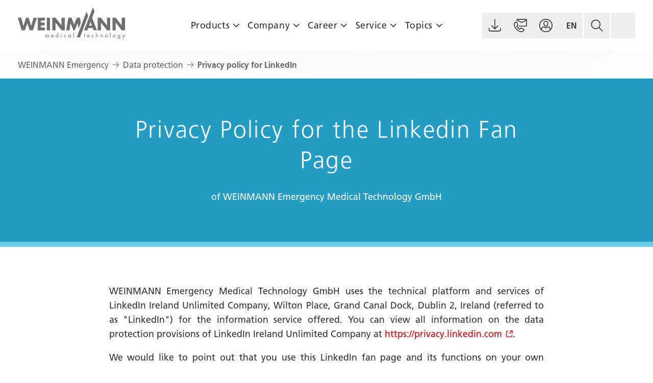

--- FILE ---
content_type: text/html; charset=utf-8
request_url: https://www.weinmann-emergency.com/data-protection/privacy-policy-for-linkedin
body_size: 10445
content:
<!DOCTYPE html>
<html lang="en-GB">
<head>
    <meta charset="utf-8">

<!-- 
	TYPO3 CMS Integration and Development by F7 Media GmbH

	This website is powered by TYPO3 - inspiring people to share!
	TYPO3 is a free open source Content Management Framework initially created by Kasper Skaarhoj and licensed under GNU/GPL.
	TYPO3 is copyright 1998-2026 of Kasper Skaarhoj. Extensions are copyright of their respective owners.
	Information and contribution at https://typo3.org/
-->


<title>Privacy policy for LinkedIn Fanpage</title>
<meta http-equiv="x-ua-compatible" content="IE=edge">
<meta name="generator" content="TYPO3 CMS">
<meta name="description" content="Here you can find the privacy policy for the LinkedIn fan page of WEINMANN Emergency.">
<meta name="viewport" content="width=device-width, initial-scale=1">
<meta name="twitter:card" content="summary">
<meta name="google" content="notranslate">
<meta name="theme-color" content="#68676c">
<meta name="google-site-verification" content="4rK8GjyBk9g3K3ONrUZhMDlEORfOkkp3ILpDCagIHBw">
<meta name="title" content="Privacy policy for LinkedIn Fanpage">


<link media="screen" integrity="sha256-CYXKIxfCRCpGAUXNIn3eCdfm8lP0tV1PYHi9qEoa0mI=" defer="defer" fetchpriority="low" href="/_assets/fa8034ecf72d82701a1cfbae71dd8768/Frontend/Css/Modules/f7text.css?1768904094" rel="stylesheet" >
<link media="screen" integrity="sha256-QfEiO/0ugkAAjHC+MidAZh2G4aMLlQJeKvnIOJr53Rg=" defer="defer" fetchpriority="low" href="/_assets/fa8034ecf72d82701a1cfbae71dd8768/Frontend/Css/Global/breadcrumb.css?1768904094" rel="stylesheet" >
<link media="screen" integrity="sha256-2ASnGZ3H4xle6eWXFR0+3l+iDIMivBx3Z/8qPnVzWgY=" defer="defer" fetchpriority="low" href="/_assets/fa8034ecf72d82701a1cfbae71dd8768/Frontend/Css/Global/fonts.css?1768904094" rel="stylesheet" >
<link media="screen" integrity="sha256-NN5HorCYX1Qt2t6ecS34SgVs898N3rspedHtvf5TuC0=" defer="defer" fetchpriority="low" href="/_assets/fa8034ecf72d82701a1cfbae71dd8768/Frontend/Css/Global/grid.css?1768904094" rel="stylesheet" >
<link media="screen" integrity="sha256-kf/vCFBuxZ2xYjh4HQtJURouXYHwKjjiQEncSLgEJj8=" defer="defer" fetchpriority="low" href="/_assets/fa8034ecf72d82701a1cfbae71dd8768/Frontend/Css/Global/image.css?1768904094" rel="stylesheet" >
<link media="screen" integrity="sha256-41BnSy6/wes3AwOlAsUBPQZJF8rjdSdjdBPmy+73R+w=" defer="defer" fetchpriority="low" href="/_assets/fa8034ecf72d82701a1cfbae71dd8768/Frontend/Css/Global/main.css?1768904094" rel="stylesheet" >
<link media="screen" integrity="sha256-DMRq1rV/JPyq9bK3ubkIhKl790+akHnMRtwJA1P0LF4=" defer="defer" fetchpriority="low" href="/_assets/fa8034ecf72d82701a1cfbae71dd8768/Frontend/Css/Global/page-footer.css?1768904094" rel="stylesheet" >
<link media="screen" integrity="sha256-1ZRPseLAJGQIvxMY+o22JNxVSIV7fwlSYzeqRd3TwII=" defer="defer" fetchpriority="low" href="/_assets/fa8034ecf72d82701a1cfbae71dd8768/Frontend/Css/Global/page-header.css?1768904094" rel="stylesheet" >



<script nonce="wwKyD2b0b8PdvlKD0yHRS7PEjwig1IMroKxGQdRMJzThPUrzdMTBLA" src="/_assets/01f01dfda28db66d195d54c42d5a4607/JavaScript/core-web-vitals-analyser.js?1768904067"></script>
<script type="text/plain" data-usercentrics="Matomo (self hosted)" nonce="wwKyD2b0b8PdvlKD0yHRS7PEjwig1IMroKxGQdRMJzThPUrzdMTBLA">
var _paq = window._paq = window._paq || [];

if(document.getElementById('search-tracking')) {
    var trackingData = document.getElementById('search-tracking').dataset;
    if(trackingData.search){
        _paq.push(['trackSiteSearch',
            (trackingData.search ? trackingData.search : ''),
            (trackingData.category ? trackingData.category : false),
            (trackingData.results ? trackingData.results : false),
        ]);
    }
}

const doNotTrackPageview = document.getElementsByClassName('disable-matomo-pageview').length > 0;
if(!doNotTrackPageview){
    _paq.push(['trackPageView']);
}

_paq.push(['enableLinkTracking']);
(function() {
    var u='https://analytics.weinmann-emergency.com/';
    _paq.push(['setTrackerUrl', u+'matomo.php']);
    _paq.push(['setSiteId', '1']);
    var d=document, g=d.createElement('script'), s=d.getElementsByTagName('script')[0];
    g.async=true; g.src=u+'matomo.js'; s.parentNode.insertBefore(g,s);
})();
</script>
<script type="text/plain" data-usercentrics="LinkedIn Insight Tag" nonce="wwKyD2b0b8PdvlKD0yHRS7PEjwig1IMroKxGQdRMJzThPUrzdMTBLA">
_linkedin_partner_id = "7881417";
window._linkedin_data_partner_ids = window._linkedin_data_partner_ids || [];
window._linkedin_data_partner_ids.push(_linkedin_partner_id);

(function(l) {
    if (!l){window.lintrk = function(a,b){window.lintrk.q.push([a,b])};
    window.lintrk.q=[]
}
var s = document.getElementsByTagName("script")[0];
var b = document.createElement("script");
b.type = "text/javascript";b.async = true;
b.src = "https://snap.licdn.com/li.lms-analytics/insight.min.js";
s.parentNode.insertBefore(b, s);})(window.lintrk);
</script>
<script type="text/plain" data-usercentrics="Meta Pixel" nonce="wwKyD2b0b8PdvlKD0yHRS7PEjwig1IMroKxGQdRMJzThPUrzdMTBLA">
!function(f,b,e,v,n,t,s)
{if(f.fbq)return;n=f.fbq=function(){n.callMethod?
n.callMethod.apply(n,arguments):n.queue.push(arguments)};
if(!f._fbq)f._fbq=n;n.push=n;n.loaded=!0;n.version='2.0';
n.queue=[];t=b.createElement(e);t.async=!0;
t.src=v;s=b.getElementsByTagName(e)[0];
s.parentNode.insertBefore(t,s)}(window, document,'script',
'https://connect.facebook.net/en_US/fbevents.js');
fbq('init', '1475352003158329');
fbq('track', 'PageView');
</script>

<link rel="manifest" href="/manifest.webmanifest" crossorigin="use-credentials"><link rel="icon" href="/_assets/fa8034ecf72d82701a1cfbae71dd8768/Frontend/Images/favicon/favicon.ico" sizes="any"><link rel="icon" href="/_assets/fa8034ecf72d82701a1cfbae71dd8768/Frontend/Images/favicon/icon.svg" type="image/svg+xml"><link rel="apple-touch-icon" href="/_assets/fa8034ecf72d82701a1cfbae71dd8768/Frontend/Images/favicon/apple-touch-icon.png">
<script nonce="wwKyD2b0b8PdvlKD0yHRS7PEjwig1IMroKxGQdRMJzThPUrzdMTBLA">var UC_UI_SUPPRESS_CMP_DISPLAY=true; console.warn("UC_UI_SUPPRESS_CMP_DISPLAY : USER_AGENT : ClaudeBot")</script>
<script id="usercentrics-cmp" src="https://web.eu1.cmp.usercentrics.eu/ui/loader.js" data-eu-mode="true" data-settings-id="6sbrSu5wH6J8Zl" data-language="en" async nonce="wwKyD2b0b8PdvlKD0yHRS7PEjwig1IMroKxGQdRMJzThPUrzdMTBLA"></script><link rel="preconnect" href="https://web.cmp.usercentrics.eu" nonce="wwKyD2b0b8PdvlKD0yHRS7PEjwig1IMroKxGQdRMJzThPUrzdMTBLA">
    <link rel="preconnect" href="https://api.usercentrics.eu" nonce="wwKyD2b0b8PdvlKD0yHRS7PEjwig1IMroKxGQdRMJzThPUrzdMTBLA">
    <link rel="preload" href="https://web.eu1.cmp.usercentrics.eu/ui/loader.js" as="script" nonce="wwKyD2b0b8PdvlKD0yHRS7PEjwig1IMroKxGQdRMJzThPUrzdMTBLA">
<link rel="canonical" href="https://www.weinmann-emergency.com/data-protection/privacy-policy-for-linkedin">

<link rel="alternate" hreflang="en-GB" href="https://www.weinmann-emergency.com/data-protection/privacy-policy-for-linkedin">
<link rel="alternate" hreflang="de-DE" href="https://www.weinmann-emergency.com/de/datenschutz/datenschutzerklaerung-fuer-linkedin">
<link rel="alternate" hreflang="fr-FR" href="https://www.weinmann-emergency.com/fr/protection-des-donnees/linkedin-declaration-de-confidentialite">
<link rel="alternate" hreflang="es-ES" href="https://www.weinmann-emergency.com/es/proteccion-de-datos/declaracion-de-privacidad-en-linkedin">
<link rel="alternate" hreflang="x-default" href="https://www.weinmann-emergency.com/data-protection/privacy-policy-for-linkedin">
</head>
<body data-page="266" data-site="weinmann-emergency" data-doktype="standard" data-layout="default">


<a id="start"></a>
<div class="page" data-color="secondary">
    
            
                

<a href="#content" class="skip-to-main-content">Skip to main content</a>
<header class="page-header">
    <a class="logo" href="/">
        <img src="/_assets/fa8034ecf72d82701a1cfbae71dd8768/Frontend/Images/logo.svg?1768904094" alt="WEINMANN Emergency" loading="eager"/>
    </a>
    

    <nav class="main-navigation" aria-label="Main Navigation">
        <span class="overlay"></span>
        <ul class="level-1">
            
                <li class=" has-children">
                    

<a href="/products">Products</a>


                    
                        <button
                            class="sub-level-toggle"
                            data-toggle="dropdown"
                            aria-expanded="false"
                            aria-controls="id_8_menu"
                            aria-label="More Products pages"
                        >
                            <span class="sr-only">Show submenu</span>
                        </button>

                        <ul class="level-2" id="id_8_menu" aria-label="More Products pages">
                            <li class="back">
                                <button>Products</button>
                            </li>
                            
                                <li class=" has-children">
                                    

<a href="/products/ventilators">Ventilators</a>


                                    
                                        <button
                                            class="sub-level-toggle"
                                            data-toggle="dropdown"
                                            aria-expanded="false"
                                            aria-controls="id_18_menu"
                                            aria-label="More Ventilators pages"
                                        >
                                            <span class="sr-only">Show submenu</span>
                                        </button>
                                        <ul class="level-3" id="id_18_menu" aria-label="More Ventilators pages">
                                            <li class="back">
                                                <button>Ventilators</button>
                                            </li>
                                            
                                                <li class="">
                                                    

<a href="/products/ventilators/medumat-standard-2">MEDUMAT Standard<sup>2</sup></a>


                                                </li>
                                            
                                                <li class="">
                                                    

<a href="/products/ventilators/meduvent-standard">MEDUVENT Standard</a>


                                                </li>
                                            
                                        </ul>
                                    
                                </li>
                            
                                <li class=" has-children">
                                    

<a href="/products#monitoring-and-defibrillation" target="_top">Defibrillators</a>


                                    
                                        <button
                                            class="sub-level-toggle"
                                            data-toggle="dropdown"
                                            aria-expanded="false"
                                            aria-controls="id_19_menu"
                                            aria-label="More Defibrillators pages"
                                        >
                                            <span class="sr-only">Show submenu</span>
                                        </button>
                                        <ul class="level-3" id="id_19_menu" aria-label="More Defibrillators pages">
                                            <li class="back">
                                                <button>Defibrillators</button>
                                            </li>
                                            
                                                <li class="">
                                                    

<a href="/products/defibrillators/meducore-standard-2">MEDUCORE Standard<sup>2</sup></a>


                                                </li>
                                            
                                        </ul>
                                    
                                </li>
                            
                                <li class=" has-children">
                                    

<a href="/products#airway-suctioning" target="_top">Portable suction devices</a>


                                    
                                        <button
                                            class="sub-level-toggle"
                                            data-toggle="dropdown"
                                            aria-expanded="false"
                                            aria-controls="id_20_menu"
                                            aria-label="More Portable suction devices pages"
                                        >
                                            <span class="sr-only">Show submenu</span>
                                        </button>
                                        <ul class="level-3" id="id_20_menu" aria-label="More Portable suction devices pages">
                                            <li class="back">
                                                <button>Portable suction devices</button>
                                            </li>
                                            
                                                <li class="">
                                                    

<a href="/products/portable-suction-devices/accuvac-pro">ACCUVAC Pro</a>


                                                </li>
                                            
                                                <li class="">
                                                    

<a href="/products/portable-suction-devices/accuvac-lite">ACCUVAC Lite</a>


                                                </li>
                                            
                                        </ul>
                                    
                                </li>
                            
                                <li class=" has-children">
                                    

<a href="/products#data-management" target="_top">Data Management</a>


                                    
                                        <button
                                            class="sub-level-toggle"
                                            data-toggle="dropdown"
                                            aria-expanded="false"
                                            aria-controls="id_21_menu"
                                            aria-label="More Data Management pages"
                                        >
                                            <span class="sr-only">Show submenu</span>
                                        </button>
                                        <ul class="level-3" id="id_21_menu" aria-label="More Data Management pages">
                                            <li class="back">
                                                <button>Data Management</button>
                                            </li>
                                            
                                                <li class="">
                                                    

<a href="/products/data-management/defiview">DEFIview</a>


                                                </li>
                                            
                                                <li class="">
                                                    

<a href="/products/data-management/weinmann-connect">WEINMANN Connect</a>


                                                </li>
                                            
                                                <li class="">
                                                    

<a href="/products/data-management/software-development-kit">Software Development Kit</a>


                                                </li>
                                            
                                        </ul>
                                    
                                </li>
                            
                                <li class=" has-children">
                                    

<a href="/products#portable-units" target="_top">Portable Units</a>


                                    
                                        <button
                                            class="sub-level-toggle"
                                            data-toggle="dropdown"
                                            aria-expanded="false"
                                            aria-controls="id_22_menu"
                                            aria-label="More Portable Units pages"
                                        >
                                            <span class="sr-only">Show submenu</span>
                                        </button>
                                        <ul class="level-3" id="id_22_menu" aria-label="More Portable Units pages">
                                            <li class="back">
                                                <button>Portable Units</button>
                                            </li>
                                            
                                                <li class="">
                                                    

<a href="/products/portable-units/life-base">LIFE BASE</a>


                                                </li>
                                            
                                        </ul>
                                    
                                </li>
                            
                                <li class=" has-children">
                                    

<a href="/products#oxygen-supply" target="_top">Oxygen Systems</a>


                                    
                                        <button
                                            class="sub-level-toggle"
                                            data-toggle="dropdown"
                                            aria-expanded="false"
                                            aria-controls="id_23_menu"
                                            aria-label="More Oxygen Systems pages"
                                        >
                                            <span class="sr-only">Show submenu</span>
                                        </button>
                                        <ul class="level-3" id="id_23_menu" aria-label="More Oxygen Systems pages">
                                            <li class="back">
                                                <button>Oxygen Systems</button>
                                            </li>
                                            
                                                <li class="">
                                                    

<a href="/products/oxygen-systems/low-pressure-tubes-adapter">Low Pressure Tubes &amp; Adapter</a>


                                                </li>
                                            
                                                <li class="">
                                                    

<a href="/products/oxygen-systems/oxyway-pressure-reducers">OXYWAY pressure reducers</a>


                                                </li>
                                            
                                        </ul>
                                    
                                </li>
                            
                                <li class=" has-children">
                                    

<a href="/products#mobile-transport-solutions" target="_top">Mobile Transport Solutions</a>


                                    
                                        <button
                                            class="sub-level-toggle"
                                            data-toggle="dropdown"
                                            aria-expanded="false"
                                            aria-controls="id_24_menu"
                                            aria-label="More Mobile Transport Solutions pages"
                                        >
                                            <span class="sr-only">Show submenu</span>
                                        </button>
                                        <ul class="level-3" id="id_24_menu" aria-label="More Mobile Transport Solutions pages">
                                            <li class="back">
                                                <button>Mobile Transport Solutions</button>
                                            </li>
                                            
                                                <li class="">
                                                    

<a href="/products/mobile-transport-solutions/emergency-cases">Emergency Cases</a>


                                                </li>
                                            
                                                <li class="">
                                                    

<a href="/products/mobile-transport-solutions/rescue-pack-plus">RESCUE-PACK Plus</a>


                                                </li>
                                            
                                        </ul>
                                    
                                </li>
                            
                                <li class=" has-children">
                                    

<a href="/products#emergency-accessories" target="_top">Emergency Accessories</a>


                                    
                                        <button
                                            class="sub-level-toggle"
                                            data-toggle="dropdown"
                                            aria-expanded="false"
                                            aria-controls="id_25_menu"
                                            aria-label="More Emergency Accessories pages"
                                        >
                                            <span class="sr-only">Show submenu</span>
                                        </button>
                                        <ul class="level-3" id="id_25_menu" aria-label="More Emergency Accessories pages">
                                            <li class="back">
                                                <button>Emergency Accessories</button>
                                            </li>
                                            
                                                <li class="">
                                                    

<a href="/products/emergency-accessories/emergency-accessories">Emergency Accessories</a>


                                                </li>
                                            
                                                <li class="">
                                                    

<a href="/products/emergency-accessories/niv-premium-mask">NIV Premium Mask</a>


                                                </li>
                                            
                                                <li class="">
                                                    

<a href="/products/emergency-accessories/emma-capnograph">EMMA™-Capnograph</a>


                                                </li>
                                            
                                        </ul>
                                    
                                </li>
                            
                                <li class=" has-children">
                                    

<a href="/products#configurator" target="_top">Configurator</a>


                                    
                                        <button
                                            class="sub-level-toggle"
                                            data-toggle="dropdown"
                                            aria-expanded="false"
                                            aria-controls="id_726_menu"
                                            aria-label="More Configurator pages"
                                        >
                                            <span class="sr-only">Show submenu</span>
                                        </button>
                                        <ul class="level-3" id="id_726_menu" aria-label="More Configurator pages">
                                            <li class="back">
                                                <button>Configurator</button>
                                            </li>
                                            
                                                <li class="">
                                                    

<a href="/products/configurator/product-configurator">Product Finder</a>


                                                </li>
                                            
                                                <li class="">
                                                    

<a href="/products/configurator/configurator-pressure-reducers">Configurator pressure reducers</a>


                                                </li>
                                            
                                        </ul>
                                    
                                </li>
                            
                        </ul>
                    
                </li>
            
                <li class=" has-children">
                    

<a href="/company">Company</a>


                    
                        <button
                            class="sub-level-toggle"
                            data-toggle="dropdown"
                            aria-expanded="false"
                            aria-controls="id_6_menu"
                            aria-label="More Company pages"
                        >
                            <span class="sr-only">Show submenu</span>
                        </button>

                        <ul class="level-2" id="id_6_menu" aria-label="More Company pages">
                            <li class="back">
                                <button>Company</button>
                            </li>
                            
                                <li class="">
                                    

<a href="/company/news-events">News &amp; Events</a>


                                    
                                </li>
                            
                                <li class="">
                                    

<a href="/company/scientific-studies">Scientific Studies</a>


                                    
                                </li>
                            
                                <li class="">
                                    

<a href="/company/industries">Industries</a>


                                    
                                </li>
                            
                                <li class="">
                                    

<a href="/company/purchasing">Purchasing</a>


                                    
                                </li>
                            
                        </ul>
                    
                </li>
            
                <li class=" has-children">
                    

<a href="/career">Career</a>


                    
                        <button
                            class="sub-level-toggle"
                            data-toggle="dropdown"
                            aria-expanded="false"
                            aria-controls="id_9_menu"
                            aria-label="More Career pages"
                        >
                            <span class="sr-only">Show submenu</span>
                        </button>

                        <ul class="level-2" id="id_9_menu" aria-label="More Career pages">
                            <li class="back">
                                <button>Career</button>
                            </li>
                            
                                <li class="">
                                    

<a href="/career/company-culture">Company Culture</a>


                                    
                                </li>
                            
                                <li class="">
                                    

<a href="/career/employee-promises">Employee Promises</a>


                                    
                                </li>
                            
                                <li class="">
                                    

<a href="/career/career-opportunities">Career Opportunities</a>


                                    
                                </li>
                            
                                <li class="">
                                    

<a href="/career/job-offers">Job Offers</a>


                                    
                                </li>
                            
                                <li class="">
                                    

<a href="/career/application-process-faq">Application Process (FAQ)</a>


                                    
                                </li>
                            
                        </ul>
                    
                </li>
            
                <li class=" has-children">
                    

<a href="/service">Service</a>


                    
                        <button
                            class="sub-level-toggle"
                            data-toggle="dropdown"
                            aria-expanded="false"
                            aria-controls="id_10_menu"
                            aria-label="More Service pages"
                        >
                            <span class="sr-only">Show submenu</span>
                        </button>

                        <ul class="level-2" id="id_10_menu" aria-label="More Service pages">
                            <li class="back">
                                <button>Service</button>
                            </li>
                            
                                <li class="">
                                    

<a href="/service/returns-repairs">Returns &amp; Repairs</a>


                                    
                                </li>
                            
                                <li class="">
                                    

<a href="/service/service-authorization">Service Authorization</a>


                                    
                                </li>
                            
                                <li class="">
                                    

<a href="/service/product-sales-training">Product &amp; Sales Training</a>


                                    
                                </li>
                            
                                <li class="">
                                    

<a href="/service/training">Training</a>


                                    
                                </li>
                            
                                <li class="">
                                    

<a href="/service/interactive-simulation-software">Simulation Software</a>


                                    
                                </li>
                            
                                <li class="">
                                    

<a href="/service/contact">Contact</a>


                                    
                                </li>
                            
                                <li class="">
                                    

<a href="https://weinmann-emergency.canto.de/v/downloadEN/landing?viewIndex=1" target="_blank" class="external-blank-link" rel="noopener noreferrer" aria-label="Downloads (opens in a new tab)" title="Downloads (opens in a new tab)">Downloads</a>


                                    
                                </li>
                            
                        </ul>
                    
                </li>
            
                <li class=" has-children">
                    

<a href="/topics">Topics</a>


                    
                        <button
                            class="sub-level-toggle"
                            data-toggle="dropdown"
                            aria-expanded="false"
                            aria-controls="id_7_menu"
                            aria-label="More Topics pages"
                        >
                            <span class="sr-only">Show submenu</span>
                        </button>

                        <ul class="level-2" id="id_7_menu" aria-label="More Topics pages">
                            <li class="back">
                                <button>Topics</button>
                            </li>
                            
                                <li class=" has-children">
                                    

<a href="/topics/emergency-cases">Emergency Cases</a>


                                    
                                        <button
                                            class="sub-level-toggle"
                                            data-toggle="dropdown"
                                            aria-expanded="false"
                                            aria-controls="id_720_menu"
                                            aria-label="More Emergency Cases pages"
                                        >
                                            <span class="sr-only">Show submenu</span>
                                        </button>
                                        <ul class="level-3" id="id_720_menu" aria-label="More Emergency Cases pages">
                                            <li class="back">
                                                <button>Emergency Cases</button>
                                            </li>
                                            
                                                <li class="">
                                                    

<a href="/topics/emergency-cases/respiratory-insufficiency">Respiratory insufficiency</a>


                                                </li>
                                            
                                                <li class="">
                                                    

<a href="/topics/emergency-cases/copd">COPD</a>


                                                </li>
                                            
                                                <li class="">
                                                    

<a href="/topics/emergency-cases/carbon-monoxide-poisoning">Carbon Monoxide Poisoning</a>


                                                </li>
                                            
                                                <li class="">
                                                    

<a href="/topics/emergency-cases/exacerbated-copd">Exacerbated COPD</a>


                                                </li>
                                            
                                                <li class="">
                                                    

<a href="/topics/emergency-cases">More Emergency Cases...</a>


                                                </li>
                                            
                                        </ul>
                                    
                                </li>
                            
                                <li class=" has-children">
                                    

<a href="/topics/ventilation">Ventilation</a>


                                    
                                        <button
                                            class="sub-level-toggle"
                                            data-toggle="dropdown"
                                            aria-expanded="false"
                                            aria-controls="id_15_menu"
                                            aria-label="More Ventilation pages"
                                        >
                                            <span class="sr-only">Show submenu</span>
                                        </button>
                                        <ul class="level-3" id="id_15_menu" aria-label="More Ventilation pages">
                                            <li class="back">
                                                <button>Ventilation</button>
                                            </li>
                                            
                                                <li class="">
                                                    

<a href="/topics/ventilation/transport-ventilator">Transport Ventilator</a>


                                                </li>
                                            
                                                <li class="">
                                                    

<a href="/topics/ventilation/mechanical-ventilation">Mechanical ventilation</a>


                                                </li>
                                            
                                                <li class="">
                                                    

<a href="/topics/ventilation/non-invasive-ventilation-modes">Non-invasive Ventilation Modes</a>


                                                </li>
                                            
                                                <li class="">
                                                    

<a href="/topics/ventilation/ccsv">CCSV</a>


                                                </li>
                                            
                                                <li class="">
                                                    

<a href="/topics/ventilation/cpap">CPAP</a>


                                                </li>
                                            
                                                <li class="">
                                                    

<a href="/topics/ventilation">More Ventilation...</a>


                                                </li>
                                            
                                        </ul>
                                    
                                </li>
                            
                                <li class=" has-children">
                                    

<a href="/topics/monitoring-defibrillation">Monitoring &amp; Defibrillation</a>


                                    
                                        <button
                                            class="sub-level-toggle"
                                            data-toggle="dropdown"
                                            aria-expanded="false"
                                            aria-controls="id_16_menu"
                                            aria-label="More Monitoring &amp; Defibrillation pages"
                                        >
                                            <span class="sr-only">Show submenu</span>
                                        </button>
                                        <ul class="level-3" id="id_16_menu" aria-label="More Monitoring &amp; Defibrillation pages">
                                            <li class="back">
                                                <button>Monitoring &amp; Defibrillation</button>
                                            </li>
                                            
                                                <li class="">
                                                    

<a href="/topics/monitoring-defibrillation/defibrillation">Defibrillation</a>


                                                </li>
                                            
                                                <li class="">
                                                    

<a href="/topics/monitoring-defibrillation/blood-oxygen-saturation">Blood Oxygen Saturation</a>


                                                </li>
                                            
                                                <li class="">
                                                    

<a href="/topics/monitoring-defibrillation/cardioversion">Cardioversion</a>


                                                </li>
                                            
                                                <li class="">
                                                    

<a href="/topics/monitoring-defibrillation/patient-monitoring">Patient Monitoring</a>


                                                </li>
                                            
                                                <li class="">
                                                    

<a href="/topics/monitoring-defibrillation">More Monitoring &amp; Defibrillation...</a>


                                                </li>
                                            
                                        </ul>
                                    
                                </li>
                            
                                <li class=" has-children">
                                    

<a href="/topics/data-management">Data Management</a>


                                    
                                        <button
                                            class="sub-level-toggle"
                                            data-toggle="dropdown"
                                            aria-expanded="false"
                                            aria-controls="id_17_menu"
                                            aria-label="More Data Management pages"
                                        >
                                            <span class="sr-only">Show submenu</span>
                                        </button>
                                        <ul class="level-3" id="id_17_menu" aria-label="More Data Management pages">
                                            <li class="back">
                                                <button>Data Management</button>
                                            </li>
                                            
                                                <li class="">
                                                    

<a href="/topics/data-management/bluetooth-data-transmission">Bluetooth Data Transmission</a>


                                                </li>
                                            
                                                <li class="">
                                                    

<a href="/topics/data-management/telemedicine">Telemedicine</a>


                                                </li>
                                            
                                                <li class="">
                                                    

<a href="/topics/data-management">More Data Management Topics...</a>


                                                </li>
                                            
                                        </ul>
                                    
                                </li>
                            
                        </ul>
                    
                </li>
            
            
                
                    <li class="mobile-only">
                        

<a href="https://weinmann-emergency.canto.de/v/downloadEN/landing?viewIndex=1" target="_blank" class="external-blank-link" rel="noopener noreferrer" aria-label="Downloads (opens in a new tab)" title="Downloads (opens in a new tab)">Downloads</a>


                    </li>
                
                    <li class="mobile-only">
                        

<a href="/service/contact">Contact</a>


                    </li>
                
            
        </ul>
    </nav>



    <div class="right">
        <ul>
            
                <li>
                    
                    
                    <a aria-label="Downloads (opens in a new tab)" class="icon-button downloads" target="_blank" href="https://weinmann-emergency.canto.de/v/downloadEN/landing?viewIndex=1" rel="noreferrer"><span class="tooltip">Downloads</span></a>
                </li>
            
            
                <li>
                    <a class="icon-button contact" href="/service/contact"><span class="tooltip">Contact</span></a>
                </li>
            
            
                <li>
                    
                    <a class="icon-button login" href="/customer-login"><span class="tooltip">Customer login</span></a>
                </li>
            
            <li class="language-wrapper">
                
                        

    
        
            
        
    
        
    
        
    
        
    
        
    
        
    
    <button
        class="icon-button language toggle"
        data-toggle="dropdown"
        aria-expanded="false"
        aria-controls="id_language_menu"
        aria-label="Choose language"
        data-language="EN"
    >
        <span class="tooltip">Choose language</span>
    </button>
    <ul class="language-switch" id="id_language_menu" aria-label="Choose language">
        
            <li class="language-item active">
                
                        <a href="/data-protection/privacy-policy-for-linkedin" hreflang="en-GB" class="language-link">
                            <img src="/_assets/fa8034ecf72d82701a1cfbae71dd8768/Frontend/Images/flags/flags-gb.svg?1768904094" alt="English"/>
                            <span class="label">English</span>
                        </a>
                    
            </li>
        
            <li class="language-item">
                
                        <a href="/de/datenschutz/datenschutzerklaerung-fuer-linkedin" hreflang="de-DE" class="language-link">
                            <img src="/_assets/fa8034ecf72d82701a1cfbae71dd8768/Frontend/Images/flags/flags-de.svg?1768904094" alt="Deutsch"/>
                            <span class="label">Deutsch</span>
                        </a>
                    
            </li>
        
            <li class="language-item">
                
                        <a href="/fr/protection-des-donnees/linkedin-declaration-de-confidentialite" hreflang="fr-FR" class="language-link">
                            <img src="/_assets/fa8034ecf72d82701a1cfbae71dd8768/Frontend/Images/flags/flags-fr.svg?1768904094" alt="Français"/>
                            <span class="label">Français</span>
                        </a>
                    
            </li>
        
            <li class="language-item">
                
                        <a href="/es/proteccion-de-datos/declaracion-de-privacidad-en-linkedin" hreflang="es-ES" class="language-link">
                            <img src="/_assets/fa8034ecf72d82701a1cfbae71dd8768/Frontend/Images/flags/flags-es.svg?1768904094" alt="Español"/>
                            <span class="label">Español</span>
                        </a>
                    
            </li>
        
            <li class="language-item muted">
                
                        <span class="language-link">
                            <img src="/_assets/fa8034ecf72d82701a1cfbae71dd8768/Frontend/Images/flags/flags-ru.svg?1768904094" alt="русский"/>
                            <span class="label">русский</span>
                        </span>
                    
            </li>
        
            <li class="language-item muted">
                
                        <span class="language-link">
                            <img src="/_assets/fa8034ecf72d82701a1cfbae71dd8768/Frontend/Images/flags/flags-cn.svg?1768904094" alt="中文"/>
                            <span class="label">中文</span>
                        </span>
                    
            </li>
        
        <li class="language-item">
            <a hreflang="en-US" class="language-link" href="https://www.weinmann-emergency.com/us">
                <img src="/_assets/fa8034ecf72d82701a1cfbae71dd8768/Frontend/Images/flags/flags-us.svg?1768904094" alt="US English">
                <span class="label">US English</span>
            </a>
        </li>
    </ul>



                    
            </li>
            
                <li class="search-wrapper">
                    

<form action="/search/results" method="post" class="search-form" autocomplete="off">
    <div class="search-hidden-fields">
        <input type="hidden" name="tx_indexedsearch_pi2[search][_sections]" value="0"/>
        
        <input type="hidden" name="tx_indexedsearch_pi2[search][_freeIndexUid]" value="_"/>
        <input type="hidden" name="tx_indexedsearch_pi2[search][pointer]" value="0"/>
        <input type="hidden" name="tx_indexedsearch_pi2[search][ext]" value=""/>
        <input type="hidden" name="tx_indexedsearch_pi2[search][searchType]" value=""/>
        <input type="hidden" name="tx_indexedsearch_pi2[search][defaultOperand]" value=""/>
        <input type="hidden" name="tx_indexedsearch_pi2[search][mediaType]" value=""/>
        <input type="hidden" name="tx_indexedsearch_pi2[search][sortOrder]" value=""/>
        <input type="hidden" name="tx_indexedsearch_pi2[search][group]" value=""/>
        <input type="hidden" name="tx_indexedsearch_pi2[search][languageUid]" value="0"/>
        <input type="hidden" name="tx_indexedsearch_pi2[search][desc]" value=""/>
        <input type="hidden" name="tx_indexedsearch_pi2[search][numberOfResults]" value=""/>
        <input type="hidden" name="tx_indexedsearch_pi2[search][extendedSearch]" value=""/>
    </div>
    <label for="search-field">Search for ...</label>
    <input type="text" name="tx_indexedsearch_pi2[search][sword]" value="" placeholder="Search for ..." id="search-field" class="search-field" autocomplete="off"/>
    <button type="submit" class="submit" name="tx_indexedsearch_pi2[search][submitButton]" value="1">
        <span class="tooltip">Search</span>
    </button>
</form>



                </li>
            
            
                <li>
                    <button class="icon-button menu-toggle">
                        <span>Menu</span>
                    </button>
                </li>
            
        </ul>
    </div>
</header>

    

    <div class="breadcrumb-wrapper">
        <nav class="breadcrumb-navigation" aria-label="Breadcrumb Navigation">
            <ol class="breadcrumb" vocab="https://schema.org" typeof="BreadcrumbList">
                
                    <li property="itemListElement" typeof="ListItem"
                        class="">
                        <a href="/" property="item" typeOf="WebPage">
                            <span property="name">WEINMANN Emergency</span>
                        </a>
                        <meta property="position" content="1">
                    </li>
                
                    <li property="itemListElement" typeof="ListItem"
                        class="">
                        <a href="/data-protection" property="item" typeOf="WebPage">
                            <span property="name">Data protection</span>
                        </a>
                        <meta property="position" content="2">
                    </li>
                
                    <li property="itemListElement" typeof="ListItem"
                        class="active">
                        <a href="/data-protection/privacy-policy-for-linkedin" property="item" typeOf="WebPage">
                            <span property="name">Privacy policy for LinkedIn</span>
                        </a>
                        <meta property="position" content="3">
                    </li>
                
            </ol>
        </nav>
    </div>








                
    <div id="content" class="link-to-element"></div>
    <main class="page-content">
        

        <!--TYPO3SEARCH_begin-->
        

        

<div class="content-element ce-f7text" data-spacing-top="medium" data-spacing-bottom="medium" data-color="color" data-width="narrow"><div id="c835" class="link-to-element"></div><div class="element-outer"><div class="element-inner"><div class="rte"><h1 class="text-center">Privacy Policy for the Linkedin Fan Page</h1><p class="text-center">of WEINMANN Emergency Medical Technology GmbH</p></div></div></div></div>



        
    














<div class="content-element ce-f7text" data-spacing-top="medium" data-spacing-bottom="medium" data-color="white" data-width="narrow"><div id="c836" class="link-to-element"></div><div class="element-outer"><div class="element-inner"><div class="rte"><p class="text-justify">WEINMANN Emergency Medical Technology GmbH uses the technical platform and services of LinkedIn Ireland Unlimited Company, Wilton Place, Grand Canal Dock, Dublin 2, Ireland (referred to as "LinkedIn") for the information service offered. You can view all information on the data protection provisions of LinkedIn Ireland Unlimited Company at <a href="https://privacy.linkedin.com" target="_blank" rel="noreferrer">https://privacy.linkedin.com</a>.</p><p class="text-justify">We would like to point out that you use this LinkedIn fan page and its functions on your own responsibility. This applies in particular to the use of the interactive functions (e.g. commenting, sharing, rating). Alternatively, you can also access the information offered via this page on our website at www.weinmann-emergency.com.</p><h2>1. Data collection and processing</h2><p class="text-justify">When you visit our LinkedIn fan page, LinkedIn automatically collects information about you, including your IP address and other information. This collection process is independent of whether or not you have a LinkedIn account. Likewise, it does not matter whether you are logged into your account or not. What information is collected and processed by LinkedIn is described in detail in the privacy policy at <a href="https://www.linkedin.com/legal/privacy-policy" target="_blank" rel="noreferrer">https://www.linkedin.com/legal/privacy-policy</a>.</p><h2>2. Legal basis and purpose of use</h2><p class="text-justify">The legal basis for processing and the purposes for which your data is used can be found in detail at <a href="https://www.linkedin.com/legal/privacy-policy" target="_blank" rel="noreferrer">https://www.linkedin.com/legal/privacy-policy</a> (sections 2 and 5.3). You can control the use of your data through certain account settings. You can find more information about this at <a href="https://privacy.linkedin.com/settings" target="_blank" rel="noreferrer">https://privacy.linkedin.com/settings</a>.</p><h2>3. Sharing of data</h2><p class="text-justify">Depending on your account settings, data collected about you may be processed by LinkedIn and, in the process, may be transferred to third parties, including to countries outside the European Union. For more information on the transfer of your data to third parties, please visit <a href="https://www.linkedin.com/legal/privacy-policy" target="_blank" rel="noreferrer">https://www.linkedin.com/legal/privacy-policy</a> (section 3).</p><h2>4. Tracking and analysis</h2><h3>4.1 Assignment to the LinkedIn account</h3><p class="text-justify">When you access a LinkedIn page, the IP address assigned to your end device is transmitted to LinkedIn. According to LinkedIn, this IP address is anonymized (for "German" IP addresses) and deleted after 90 days. LinkedIn also stores information about the end devices of its users (e.g. as part of the "login notification" function); LinkedIn may thus be able to assign IP addresses to individual users.</p><p class="text-justify">If you are currently logged in to LinkedIn as a user, a cookie with your LinkedIn identification is located on your end device. This enables LinkedIn to track that you have visited this page and how you have used it. This also applies to all other LinkedIn pages.</p><p class="text-justify">You can find more information about this at <a href="https://www.linkedin.com/legal/cookie-policy" target="_blank" rel="noreferrer">https://linkedin.com/legal/cookie-policy</a>.</p><p class="text-justify">Via LinkedIn buttons embedded in websites, it is possible for LinkedIn to record your visits to these websites and assign them to your LinkedIn profile. Based on this data, content or advertising can be offered tailored to you.</p><p class="text-justify">If you want to avoid this, you should log out of LinkedIn or deactivate the "stay logged in" function, delete the cookies present on your device and exit and restart your browser. In this way, LinkedIn information through which you can be directly identified will be deleted.</p><p class="text-justify">This allows you to use our LinkedIn page without revealing your LinkedIn identifier. When you access interactive features of the site (like, comment, share, news, etc.), a LinkedIn login screen will appear. After any login, you will again be recognizable to LinkedIn as a specific user.</p><h3>4.2 Web tracking via Google Analytics</h3><p class="text-justify">This website uses Google Analytics, a web analytics service provided by Google Inc. ("Google"). Google Analytics uses so-called "cookies". Cookies are text files that are stored on your terminal device and that enable an analysis of your use of the website. The information generated by the cookies about your use of this website (including your shortened IP address) is transmitted to a Google server in the USA and stored there. Google will use this information for the purpose of evaluating your use of the website, compiling reports on website activity for website operators and providing other services relating to website activity and internet usage. Google may also transfer this information to third parties where required to do so by law, or where such third parties process the information on Google's behalf. The IP address transmitted by your browser as part of Google Analytics will not be merged with other Google data.</p><p class="text-justify">If you have consented to the use of cookies and you wish to object to this at a later date, you can do so by installing a so-called add-on in your browser. To do this, you can follow the following link, which will take you to the Google page: <a href="http://tools.google.com/dlpage/gaoptout?hl=en" target="_blank" rel="noreferrer">http://tools.google.com/dlpage/gaoptout?hl=e</a>n. Alternatively, you can revoke your consent by deleting your browser settings and clicking on our overlay cookie banner again.</p><h3>4.3 LinkedIn Insights</h3><p class="text-justify">LinkedIn Insights is used on our LinkedIn page. This is a web analytics service operated by the social network LinkedIn Ireland Unlimited Company, Wilton Place, Grand Canal Dock, Dublin 2, Ireland.</p><p class="text-justify">This provides us with detailed statistical information about the user behavior of our fan page in order to draw conclusions about the use of the offers on the fan page. In this context, "LinkedIn" collects various data relating to the use of the fan page, such as demographic information, information about the use and creation of content. More information about this: <a href="https://www.linkedin.com/help/linkedin/answer/108818" target="_blank" rel="noreferrer">https://www.linkedin.com/help/linkedin/answer/108818</a></p><p class="text-justify">We receive the statistical information obtained from this only in anonymized form and therefore assume that this is not a data processing operation within the meaning of the GDPR. Since joint responsibility cannot be ruled out according to current case law, we want to fulfill our information obligations as far as possible and provide information as follows:</p><p class="text-justify">We use LinkedIn Insights in order to ensure ongoing optimization and needs-based design with the help of this service. This is intended to design the offer for our users in the best possible way. We also statistically evaluate the use of our offer so that the offer can be optimally adapted. We regard this interest as a legitimate interest pursuant to Art. 6 (1) lit. f DSGVO, whereby processing is lawful.</p><p class="text-justify">The joint responsibility and the resulting rights and obligations are/will be governed by a written agreement, which you can view at <a href="https://legal.linkedin.com/pages-joint-controller-addendum" target="_blank" rel="noreferrer">https://legal.linkedin.com/pages-joint-controller-addendum</a>.</p><h2>5. Your rights</h2><p class="text-justify">We hereby inform you that pursuant to Article 15 et seq. DSGVO, under the conditions defined therein, you have the right to information about the personal data concerned, as well as the right to rectification or erasure or to restriction of processing or a right to object to processing, as well as the right to data portability. You also have the right to lodge a complaint with a data protection supervisory authority pursuant to Article 77 of the GDPR if you consider that the processing of personal data concerning you infringes this Regulation. If the processing is based on Art. 6(1)(a) DSGVO or Art. 9(2)(a) DSGVO (consent), you also have the right to withdraw your consent at any time without affecting the lawfulness of the processing carried out on the basis of the consent until the withdrawal.</p><p class="text-justify">You can find out more at: <a href="https://privacy.linkedin.com" target="_blank" rel="noreferrer">https://privacy.linkedin.com</a></p><p class="text-justify">Insofar as you assert rights in relation to the collection of data for use with LinkedIn Insights, we will forward the request to LinkedIn because we do not have the technical capabilities, nor the authority, to respond to your request.</p><p class="text-justify"><strong>Contact details of the data protection officer</strong></p><p class="text-justify">WEINMANN Emergency Medical Technology GmbH, Frohbösestraße 12, 22525 Hamburg, Germany, has appointed an expert and reliable external data protection officer. The external data protection commissioner is performed by:</p><p class="text-justify">UIMC DR. VOSSBEIN GmbH &amp; Co KG<br>Nützenberger Otto-Hausmann-Ring 113<br>42115 Wuppertal<br>Phone: +49-202-946 7726 200<br>E-mail: <span class="emo" data-emo-address="Datenschutz.weinmann-emt" data-emo-domain="uimc" data-emo-tld="de">Please enable JavaScript to render this link!</span></p></div></div></div></div>



        
    













        <!--TYPO3SEARCH_end-->
    </main>

                






<footer class="page-footer">
    <a class="to-top" href="#start">To top</a>
    


    <nav class="social-wrapper" aria-label="Social Navigation">
        <span>WEINMANN Emergency @ Social Media</span>
        <ul class="social-profiles">
            
    
        
        <li>
            <a aria-label="Instagram (opens in a new tab)" class="social-link instagram" target="_blank" title="Instagram (opens in a new tab)" href="https://www.instagram.com/weinmann.emergency/">
                <span>Instagram (opens in a new tab)</span>
            </a>
        </li>
    

            
    
        
        <li>
            <a aria-label="Facebook (opens in a new tab)" class="social-link facebook" target="_blank" title="Facebook (opens in a new tab)" href="https://www.facebook.com/Weinmann.Emergency/">
                <span>Facebook (opens in a new tab)</span>
            </a>
        </li>
    

            
    

            
    
        
        <li>
            <a aria-label="Linkedin (opens in a new tab)" class="social-link linkedin" target="_blank" title="Linkedin (opens in a new tab)" href="https://www.linkedin.com/company/weinmann-emergency-medical-technology-gmbh">
                <span>Linkedin (opens in a new tab)</span>
            </a>
        </li>
    

            
    

            
    

            
    
        
        <li>
            <a aria-label="XING (opens in a new tab)" class="social-link xing" target="_blank" title="XING (opens in a new tab)" href="https://www.xing.com/pages/weinmannemergencymedicaltechnologygmbh">
                <span>XING (opens in a new tab)</span>
            </a>
        </li>
    

            
    
        
        <li>
            <a aria-label="YouTube (opens in a new tab)" class="social-link youtube" target="_blank" title="YouTube (opens in a new tab)" href="https://www.youtube.com/user/MedTechEmergency">
                <span>YouTube (opens in a new tab)</span>
            </a>
        </li>
    

        </ul>
    </nav>





    





    

    

    

    
        
    

    


<nav class="footer-navigation" aria-label="Footer Navigation">
    <ul>
        
            

                
                    
                        
                        
                    
                
                    
                
                    
                
                    
                
                    
                

                <li class="">
                    

<a href="/legal">Legal</a>


                </li>
            

                
                    
                
                    
                        
                        
                    
                
                    
                
                    
                
                    
                

                <li class="active">
                    

<a href="/data-protection">Data protection</a>


                </li>
            

                
                    
                
                    
                
                    
                        
                        
                    
                
                    
                
                    
                

                <li class="">
                    

<a href="/gtc">GTC</a>


                </li>
            

                
                    
                
                    
                
                    
                
                    
                
                    
                        
                        
                            
    <li>
        <button class="renew-consent">Privacy settings</button>
    </li>

                            
                        
                    
                

                <li class="">
                    

<a href="/declaration-of-accessibility">Declaration of Accessibility</a>


                </li>
            
        
        
    </ul>
</nav>





    <p class="copyright">© 2026 WEINMANN Emergency Medical Technology GmbH</p>
</footer>


            
            


        
    











        
</div>

<script defer="defer" type="module" fetchpriority="low" integrity="sha256-OPymWrw+IbnQvcCaBNfPenRX+iA0yEk6P7zrgiynpQw=" nonce="wwKyD2b0b8PdvlKD0yHRS7PEjwig1IMroKxGQdRMJzThPUrzdMTBLA" src="/_assets/fa8034ecf72d82701a1cfbae71dd8768/Frontend/JavaScript/email-obfuscator.js?1768904094"></script>
<script defer="defer" type="module" fetchpriority="low" integrity="sha256-frpnBUB4W2Mf1og6mTZd8NIvx0q2+sfp3cptH+51cNk=" nonce="wwKyD2b0b8PdvlKD0yHRS7PEjwig1IMroKxGQdRMJzThPUrzdMTBLA" src="/_assets/fa8034ecf72d82701a1cfbae71dd8768/Frontend/JavaScript/browser.js?1768904094"></script>
<script defer="defer" type="module" fetchpriority="low" integrity="sha256-9ybO41eDUoBMqhPxqWM4MOgVxndiIsJZtCzBytTZ1a0=" nonce="wwKyD2b0b8PdvlKD0yHRS7PEjwig1IMroKxGQdRMJzThPUrzdMTBLA" src="/_assets/fa8034ecf72d82701a1cfbae71dd8768/Frontend/JavaScript/double-submit-protection.js?1768904094"></script>
<script defer="defer" type="module" fetchpriority="low" integrity="sha256-S7KEnk8pY2lXwHZ0xaVTbPN2oF3zCwau9ZYJtoD/3Cw=" nonce="wwKyD2b0b8PdvlKD0yHRS7PEjwig1IMroKxGQdRMJzThPUrzdMTBLA" src="/_assets/fa8034ecf72d82701a1cfbae71dd8768/Frontend/JavaScript/matomo-event-tracking.js?1768904094"></script>
<script defer="defer" type="module" fetchpriority="low" integrity="sha256-gykQgCcG6yR/d0YeExDguMHlP27tJoHYQE5axQ4Bb+M=" nonce="wwKyD2b0b8PdvlKD0yHRS7PEjwig1IMroKxGQdRMJzThPUrzdMTBLA" src="/_assets/fa8034ecf72d82701a1cfbae71dd8768/Frontend/JavaScript/page-header.js?1768904094"></script>
<script defer="defer" type="module" fetchpriority="low" integrity="sha256-rVr7CtfFTGA5RPFiI94hDz1y5kKKMVEg9dq1t1TIhkw=" nonce="wwKyD2b0b8PdvlKD0yHRS7PEjwig1IMroKxGQdRMJzThPUrzdMTBLA" src="/_assets/fa8034ecf72d82701a1cfbae71dd8768/Frontend/JavaScript/renew-consent.js?1768904094"></script>


</body>
</html>

--- FILE ---
content_type: text/css; charset=utf-8
request_url: https://www.weinmann-emergency.com/_assets/fa8034ecf72d82701a1cfbae71dd8768/Frontend/Css/Modules/f7text.css?1768904094
body_size: -100
content:
.ce-f7text[data-color=color]{border-bottom:calc(var(--grid-padding) * 2) solid var(--color)}.ce-f7text .element-outer{background-color:var(--color-background);color:var(--color-text)}


--- FILE ---
content_type: text/css; charset=utf-8
request_url: https://www.weinmann-emergency.com/_assets/fa8034ecf72d82701a1cfbae71dd8768/Frontend/Css/Global/breadcrumb.css?1768904094
body_size: 271
content:
.breadcrumb-wrapper{position:relative;display:flex;align-items:center;background-color:var(--color-white);z-index:2;height:var(--content-menu-height)}.breadcrumb-wrapper:after{content:"";position:absolute;right:0;top:0;bottom:0;width:50px;background:linear-gradient(90deg,#fff0,#fff 90%);z-index:1;pointer-events:none}.breadcrumb-navigation{position:relative;font-size:var(--font-size-xs);display:flex;white-space:nowrap;overflow:auto;padding:var(--header-padding)}.breadcrumb-navigation:after{content:"";display:inline-block;min-width:30px}.breadcrumb-navigation ol{padding:.2em 0;margin:0}@media(max-width:991px){.breadcrumb-navigation ol{padding:.3em 0}}.breadcrumb-navigation li{display:inline-flex;align-items:center;position:relative;list-style:none}.breadcrumb-navigation li:after{--icon: var(--icon-arrow);--icon-color: var(--color-grey);content:"";display:inline-block;vertical-align:text-top;background-color:var(--icon-color, var(--color-text));width:var(--icon-size, 1em);height:var(--icon-size, 1em);-webkit-mask-size:contain;mask-size:contain;-webkit-mask:var(--icon) no-repeat center;mask:var(--icon) no-repeat center;font-weight:400;margin-left:.4em;margin-right:.1em}.breadcrumb-navigation li:last-of-type{padding:0}.breadcrumb-navigation li:last-of-type:after{content:none}.breadcrumb-navigation a{display:block;text-decoration:none;transition:.2s ease;color:var(--color-grey)}.breadcrumb-navigation .active{font-weight:700}.breadcrumb-navigation li:not(.active) a:hover{color:var(--color-primary)}@media(max-width:359px){.breadcrumb-navigation{padding-left:15px}}


--- FILE ---
content_type: text/css; charset=utf-8
request_url: https://www.weinmann-emergency.com/_assets/fa8034ecf72d82701a1cfbae71dd8768/Frontend/Css/Global/fonts.css?1768904094
body_size: 26598
content:
@charset "UTF-8";@font-face{font-family:Frutiger;font-style:normal;font-weight:300;src:url('../../Fonts/45/font.woff2') format("woff2"),url('../../Fonts/45/font.woff') format("woff");font-display:swap}@font-face{font-family:Frutiger;font-style:normal;font-weight:400;src:url('../../Fonts/55/font.woff2') format("woff2"),url('../../Fonts/55/font.woff') format("woff");font-display:swap}@font-face{font-family:Frutiger;font-style:normal;font-weight:700;src:url('../../Fonts/65/font.woff2') format("woff2"),url('../../Fonts/65/font.woff') format("woff");font-display:swap}@font-face{font-family:Frutiger;font-style:italic;font-weight:300;src:url('../../Fonts/46-italic/font.woff2') format("woff2"),url('../../Fonts/46-italic/font.woff') format("woff");font-display:swap}:root{--icon-size: 1em;--icon-spacer: .5em;--icon-color: #111;--icon-heart-outline: url("data:image/svg+xml,%3csvg%20xmlns='http://www.w3.org/2000/svg'%20viewBox='0%200%2020%2020'%3e%3cpath%20d='M18.56,6.63c0-.58-.08-1.12-.24-1.6-.16-.42-.36-.82-.58-1.08-.28-.28-.6-.48-.94-.66-.36-.16-.7-.28-1.06-.36-.3-.04-.7-.08-1.1-.08-.34,0-.78.12-1.24.28-.44.18-.86.42-1.22.74-.38.26-.7.54-.96.78-.28.28-.48.5-.68.7-.1.16-.3.24-.54.24s-.42-.08-.54-.24c-.2-.2-.4-.42-.66-.7-.28-.24-.6-.52-.98-.78-.36-.32-.78-.56-1.22-.74-.46-.16-.9-.28-1.24-.28-.4,0-.78.04-1.1.08-.36.08-.7.2-1.06.36-.34.18-.66.38-.94.66-.22.26-.42.66-.58,1.08-.16.48-.24,1.02-.24,1.6,0,1.26.68,2.58,2.08,4l6.48,6.24,6.48-6.24c1.42-1.42,2.08-2.74,2.08-4ZM20,6.63c0,1.66-.86,3.32-2.54,5.04l-6.96,6.7c-.14.14-.3.18-.5.18s-.36-.04-.5-.18l-6.96-6.74c-.08-.02-.16-.14-.32-.26-.1-.16-.3-.4-.62-.74-.28-.36-.5-.7-.74-1.1-.24-.36-.42-.82-.58-1.32C.08,7.65,0,7.15,0,6.63,0,4.99.46,3.75,1.4,2.81s2.28-1.36,3.96-1.36c.42,0,.9.08,1.4.22.46.16.9.36,1.32.64.44.26.78.54,1.06.78.32.22.58.46.86.74.28-.28.54-.52.86-.74.28-.24.62-.52,1.06-.78.42-.28.86-.48,1.32-.64.52-.14.98-.22,1.4-.22,1.68,0,3.02.42,3.96,1.36.94.94,1.4,2.18,1.4,3.82Z'/%3e%3c/svg%3e");--icon-icon-flyer: url("data:image/svg+xml,%3csvg%20xmlns='http://www.w3.org/2000/svg'%20viewBox='0%200%2020%2020'%3e%3cpath%20d='M14.18,3.91h1.44l-1.2-1.18-.24-.28v1.46ZM14.62,16.25H5.4v-1.3h9.22v1.3ZM14.62,12.57H5.4v-1.28h9.22v1.28ZM14.62,8.87H5.4v-1.26h9.22v1.26ZM10.98,5.19h-5.58v-1.28h5.58v1.28ZM16.52,15.89V5.19h-3c-.36,0-.62-.3-.62-.66V1.57h-6.88c-1.68,0-2.54.86-2.54,2.54v11.78c0,1.68.9,2.54,2.54,2.54h7.96c1.64,0,2.54-.86,2.54-2.54M17.82,15.89c0,2.36-1.5,3.84-3.84,3.84h-7.96c-2.34,0-3.84-1.48-3.84-3.84V4.11C2.18,1.75,3.68.27,6.02.27h7.78l.18.2.7.7,3.14,3.12v11.6Z'/%3e%3c/svg%3e");--icon-information: url("data:image/svg+xml,%3csvg%20xmlns='http://www.w3.org/2000/svg'%20viewBox='0%200%2020%2020'%3e%3cpath%20d='M10%200c-5.52%200-10%204.48-10%2010s4.48%2010%2010%2010c5.52%200%2010-4.48%2010-10s-4.48-10-10-10M10%202.32c1.18%200%202.14%200.96%202.14%202.14%200%201.2-0.96%202.16-2.14%202.16s-2.14-0.96-2.14-2.16c0-1.18%200.96-2.14%202.14-2.14M11.92%2017.040h-3.84c-0.76%200-1.36-0.62-1.36-1.36s0.6-1.34%201.36-1.34h0.58v-3.76h-0.58c-0.76%200-1.36-0.6-1.36-1.34s0.6-1.36%201.36-1.36h1.92c0.74%200%201.36%200.62%201.36%201.36v0%205.1h0.56c0.76%200%201.36%200.6%201.36%201.34s-0.6%201.36-1.36%201.36'%20/%3e%3c/svg%3e");--icon-innovation: url("data:image/svg+xml,%3csvg%20xmlns='http://www.w3.org/2000/svg'%20viewBox='0%200%2020%2020'%3e%3cpath%20d='M20%2010c0-5.52-4.48-10-10-10s-10%204.48-10%2010c0%205.52%204.48%2010%2010%2010s10-4.48%2010-10M9.2%2016.18l2.26-0.74v0.38c0%200.2-0.14%200.34-0.34%200.34h-0.32l-0.12%200.66c-0.020%200.1-0.12%200.18-0.2%200.18h-0.94c-0.1%200-0.2-0.080-0.2-0.18l-0.14-0.64zM8.54%2015.58l2.94-0.96v0.46l-2.88%200.94c-0.040-0.060-0.060-0.12-0.060-0.2%200%200%200-0.24%200-0.24zM8.54%2014.8l2.94-0.96v0.44l-2.94%200.94v-0.42zM8.54%2013.42c0-0.2%200.14-0.34%200.34-0.34h2.24c0.2%200%200.34%200.14%200.34%200.34v0.080l-2.94%200.94v-0.42c0.44-0.14%200.76-0.24%200.86-0.28%200.48-0.14%200.4-0.48-0.1-0.32-0.1%200.040-0.38%200.14-0.76%200.26l0.020-0.26zM14.1%207.1c0%202.7-2.64%203.5-2.64%204.68v0.6c0%200.18-0.14%200.34-0.34%200.34h-2.24c-0.2%200-0.34-0.16-0.34-0.34v-0.6c0-1.18-2.64-1.98-2.64-4.68%200-2.26%201.84-4.1%204.1-4.1s4.1%201.84%204.1%204.1'%20/%3e%3c/svg%3e");--icon-instagram: url("data:image/svg+xml,%3csvg%20xmlns='http://www.w3.org/2000/svg'%20viewBox='0%200%2020%2020'%3e%3cpath%20d='M12.36%205.26c-0.62-0.040-0.8-0.040-2.36-0.040s-1.74%200-2.36%200.040c-1.58%200.060-2.32%200.82-2.38%202.38-0.040%200.62-0.040%200.8-0.040%202.36s0%201.74%200.040%202.36c0.060%201.56%200.8%202.32%202.38%202.38%200.62%200.040%200.8%200.040%202.36%200.040s1.74%200%202.36-0.040c1.58-0.060%202.32-0.82%202.4-2.38%200.020-0.62%200.020-0.8%200.020-2.36s0-1.74-0.020-2.36c-0.080-1.56-0.82-2.32-2.4-2.38zM10%2013c-1.66%200-3-1.34-3-3s1.34-3%203-3%203%201.34%203%203c0%201.66-1.34%203-3%203zM13.12%207.58c-0.4%200-0.7-0.3-0.7-0.7%200-0.38%200.3-0.7%200.7-0.7%200.38%200%200.7%200.32%200.7%200.7%200%200.4-0.32%200.7-0.7%200.7zM11.94%2010c0%201.080-0.86%201.94-1.94%201.94s-1.94-0.86-1.94-1.94c0-1.080%200.86-1.94%201.94-1.94s1.94%200.86%201.94%201.94zM10%200c-5.52%200-10%204.48-10%2010s4.48%2010%2010%2010%2010-4.48%2010-10-4.48-10-10-10zM15.8%2012.4c-0.1%202.12-1.28%203.3-3.4%203.4-0.62%200.020-0.82%200.040-2.4%200.040s-1.78-0.020-2.4-0.040c-2.12-0.1-3.3-1.28-3.4-3.4-0.020-0.62-0.040-0.82-0.040-2.4s0.020-1.78%200.040-2.4c0.1-2.12%201.28-3.3%203.4-3.4%200.62-0.020%200.82-0.040%202.4-0.040s1.78%200.020%202.4%200.040c2.12%200.1%203.3%201.28%203.4%203.4%200.020%200.62%200.040%200.82%200.040%202.4s-0.020%201.78-0.040%202.4z'%20/%3e%3c/svg%3e");--icon-jubilaeum: url("data:image/svg+xml,%3csvg%20xmlns='http://www.w3.org/2000/svg'%20viewBox='0%200%2020%2020'%3e%3cpath%20d='M20%2010c0-5.52-4.48-10-10-10s-10%204.48-10%2010c0%205.52%204.48%2010%2010%2010s10-4.48%2010-10M5.080%2013.92c0.16-0.28%200.38-0.56%201.1-0.76%200.74-0.18%201.22%200%201.44%200.14-0.12%200.22-0.48%200.58-1.2%200.78-0.74%200.18-1.060%200.020-1.34-0.16M4.42%2012c0.28-0.16%200.6-0.32%201.32-0.12%200.74%200.2%201.080%200.58%201.2%200.8-0.22%200.14-0.7%200.3-1.44%200.1-0.72-0.2-0.92-0.48-1.080-0.78M6.46%2011.88c-0.24-0.12-0.62-0.46-0.82-1.18s-0.080-1.060%200.1-1.34c0.28%200.16%200.58%200.36%200.78%201.080%200.22%200.72%200.060%201.22-0.060%201.44M3.020%2010.7c0.26-0.18%200.6-0.32%201.32-0.14s1.080%200.56%201.2%200.78c-0.2%200.14-0.7%200.3-1.42%200.12-0.74-0.18-0.94-0.46-1.1-0.76M3.92%209.9c-0.54-0.52-0.6-0.86-0.6-1.2%200.34-0.020%200.68%200%201.24%200.52s0.68%201%200.68%201.26c-0.26%200.020-0.76-0.080-1.32-0.58M4.24%207.36c0.54%200.52%200.68%201.020%200.68%201.28-0.26%200.020-0.76-0.080-1.32-0.6-0.56-0.5-0.6-0.86-0.6-1.18%200.32-0.020%200.68%200%201.24%200.5M5.060%207.74c-0.24-0.1-0.64-0.44-0.88-1.16-0.22-0.7-0.1-1.040%200.060-1.32%200.3%200.14%200.6%200.32%200.84%201.040%200.22%200.72%200.1%201.22-0.020%201.44M5.24%207.92c0.22-0.72%200.52-0.92%200.82-1.060%200.16%200.28%200.3%200.62%200.080%201.34s-0.62%201.040-0.86%201.16c-0.12-0.22-0.26-0.72-0.040-1.44M6.58%205.96c-0.42%200.62-0.88%200.84-1.14%200.88-0.060-0.24-0.060-0.76%200.36-1.38s0.74-0.74%201.060-0.8c0.080%200.32%200.12%200.66-0.28%201.3M8.94%2013.4c-0.24%200.040-0.76%200-1.36-0.44-0.6-0.46-0.68-0.8-0.72-1.12%200.32-0.060%200.68-0.080%201.28%200.38%200.6%200.44%200.78%200.92%200.8%201.18M9.8%2014.080c-0.18%200.18-0.62%200.46-1.36%200.46-0.76%200-1.040-0.22-1.26-0.46%200.22-0.24%200.5-0.46%201.26-0.46s1.18%200.28%201.36%200.46M15.88%2011.46c-0.72%200.18-1.22%200.020-1.42-0.12%200.12-0.22%200.48-0.6%201.2-0.78s1.060-0.040%201.32%200.14c-0.16%200.3-0.36%200.58-1.1%200.76M16.080%209.9c-0.56%200.5-1.060%200.6-1.32%200.58%200-0.26%200.14-0.76%200.68-1.26s0.9-0.54%201.24-0.52c0%200.32-0.060%200.68-0.6%201.2M14.36%2010.7c-0.2%200.72-0.58%201.060-0.82%201.18-0.12-0.22-0.28-0.72-0.060-1.44%200.2-0.72%200.5-0.94%200.78-1.080%200.18%200.28%200.32%200.6%200.1%201.34M14.5%2012.78c-0.72%200.2-1.22%200.040-1.44-0.1%200.12-0.22%200.46-0.6%201.2-0.8%200.72-0.18%201.040-0.040%201.32%200.12-0.14%200.3-0.36%200.58-1.080%200.78M13.6%2014.080c-0.74-0.2-1.1-0.56-1.22-0.78%200.22-0.14%200.7-0.32%201.44-0.14%200.72%200.2%200.94%200.48%201.1%200.76-0.28%200.18-0.6%200.34-1.32%200.16M10.2%2014.080c0.18-0.18%200.62-0.46%201.36-0.46s1.040%200.22%201.26%200.46c-0.22%200.24-0.5%200.46-1.26%200.46s-1.18-0.28-1.36-0.46M13.14%2011.84c-0.040%200.32-0.12%200.66-0.72%201.12-0.6%200.44-1.12%200.48-1.36%200.44%200.020-0.26%200.2-0.74%200.8-1.18%200.6-0.46%200.96-0.44%201.28-0.38M14.56%206.84c-0.26-0.040-0.72-0.26-1.14-0.88s-0.36-0.98-0.28-1.3c0.32%200.060%200.66%200.16%201.060%200.8%200.42%200.62%200.42%201.14%200.36%201.38M14.76%207.92c0.22%200.72%200.080%201.22-0.040%201.44-0.24-0.12-0.62-0.44-0.84-1.16s-0.1-1.060%200.060-1.34c0.3%200.14%200.6%200.34%200.82%201.060M15.82%206.58c-0.24%200.72-0.64%201.060-0.86%201.16-0.14-0.22-0.26-0.72-0.040-1.44%200.24-0.72%200.54-0.9%200.84-1.040%200.16%200.28%200.28%200.62%200.060%201.32M17%206.86c0%200.32-0.040%200.68-0.6%201.2-0.54%200.5-1.060%200.6-1.3%200.58%200-0.26%200.12-0.76%200.66-1.26%200.56-0.52%200.92-0.54%201.24-0.52'%20/%3e%3c/svg%3e");--icon-kataloge: url("data:image/svg+xml,%3csvg%20xmlns='http://www.w3.org/2000/svg'%20viewBox='0%200%2020%2020'%3e%3cpath%20d='M20%2010c0-5.52-4.48-10-10-10s-10%204.48-10%2010c0%205.52%204.48%2010%2010%2010s10-4.48%2010-10M16.62%2013.88c0%200.22-0.1%200.44-0.28%200.58-0.2%200.14-0.44%200.16-0.66%200.1-2.2-0.74-3.94-0.74-5.3-0.020-0.12%200.060-0.22%200.080-0.34%200.080-0.020%200-0.020%200-0.040%200s-0.020%200-0.040%200c-0.12%200-0.22-0.020-0.34-0.080-1.36-0.72-3.1-0.72-5.3%200.020-0.22%200.060-0.46%200.040-0.64-0.1-0.2-0.14-0.3-0.36-0.3-0.58v-7.72c0-0.2%200.080-0.38%200.2-0.52%200.96-0.94%204.040-1.26%205.68-0.58%200.32%200.12%200.56%200.28%200.74%200.44%200.2-0.16%200.44-0.32%200.74-0.44%201.66-0.68%204.74-0.36%205.68%200.58%200.14%200.14%200.22%200.32%200.22%200.52v7.72zM12.68%2012.56c0.78%200%201.62%200.12%202.5%200.34v-6.38c-0.72-0.36-2.74-0.6-3.9-0.12-0.52%200.22-0.52%200.46-0.52%200.54%200%200.020%200%200.020%200%200.020-0.040%200.92-0.020%203.88%200%205.66%200%200.080%200%200.14%200%200.22%200.6-0.18%201.24-0.28%201.92-0.28M9.24%2012.62c0.020-1.78%200.040-4.74%200-5.66%200%200%200%200%200-0.020%200-0.080%200-0.32-0.52-0.54-1.16-0.48-3.18-0.24-3.9%200.12v6.38c1.68-0.42%203.14-0.46%204.42-0.060%200-0.080%200-0.14%200-0.22'%20/%3e%3c/svg%3e");--icon-kontakt: url("data:image/svg+xml,%3csvg%20xmlns='http://www.w3.org/2000/svg'%20viewBox='0%200%2020%2020'%3e%3cpath%20d='M19.76,9.8l-3.66-6.82c-.12-.16-.32-.28-.56-.16l-1.64.78c-.1.04-.14.12-.22.2-.04.1-.04.22,0,.34l.18.32-2.96-.28c-.08,0-1.14-.2-2,.5-.04.04-.14.12-.26.24h-1.88l-.62-.34.22-.48c0-.08.08-.2,0-.3-.04-.12-.1-.16-.18-.24l-1.64-.78c-.2-.12-.44,0-.56.2L.24,9.8c0,.12-.04.24,0,.36.08.12.12.16.22.2l1.66.82s.1.04.14.04c.16,0,.28-.04.4-.24l.2-.36.38,1.06v.04l-.12.16c-.22.3-.26.66-.22,1.1.06.38.26.66.58.88.2.16.5.2.78.2h.04v.28c.04.42.28.7.58.94.2.16.48.26.78.26.16,0,.32-.06.48-.1.12.26.3.54.5.74.24.14.5.18.78.18.2,0,.36-.04.52-.1.1.26.26.58.5.74.2.14.5.26.78.26.42,0,.82-.18,1.06-.54l.38.28c.24.18.52.22.78.22.48,0,.9-.22,1.14-.62.16-.2.2-.5.2-.78h.08c.42,0,.9-.24,1.08-.62.16-.2.28-.56.24-.86.44,0,.9-.2,1.1-.58.18-.24.3-.6.22-.86.44,0,.9-.24,1.1-.64.24-.26.32-.66.24-1.04,0-.12-.04-.16-.04-.28l.28-.28.14.32c.04.2.16.24.36.24.04,0,.12,0,.2-.04l1.64-.82c.12-.04.16-.08.22-.2.16-.12.16-.24.12-.36ZM2.12,10.28l-.9-.48,3.24-6.12.9.42-.12.28-.08.08s-.04.08-.04.12l-3,5.7ZM4.58,13.08c-.16.28-.56.36-.82.16-.12-.12-.24-.2-.24-.38,0-.16,0-.32.12-.44l.94-1.36c.1-.16.3-.28.5-.28.12,0,.24.04.36.12.1.12.18.2.18.4,0,.18,0,.3-.12.42l-.92,1.36ZM6.22,14.26l-.16.32c-.24.18-.6.26-.86.1-.12-.1-.2-.22-.2-.42,0-.16,0-.32.12-.44l.94-1.36c.12-.16.26-.2.5-.2.12,0,.2.04.32.12.12.12.24.2.24.4s0,.3-.12.42l-.24.24-.54.82ZM8.4,14.58l-.32.54-.18.28c-.2.22-.64.3-.9.1-.12-.1-.2-.18-.2-.38s0-.28.12-.44l.54-.86c.12-.14.28-.22.5-.22.12,0,.2.08.32.12.12.1.24.22.24.38,0,.2,0,.36-.12.48ZM8.86,16.4c-.1-.1-.22-.22-.22-.38,0-.2,0-.36.12-.48l.14-.26c.12-.16.32-.24.52-.24.12,0,.22.08.34.12.12.12.2.24.2.42,0,.12,0,.28-.12.4l-.16.28c-.14.26-.54.3-.82.14ZM16.26,11.84c-.16.3-.56.34-.82.2l-2.24-1.54c-.16-.1-.42-.02-.54.12-.12.16-.04.44.12.56l1.9,1.36c.12.12.24.2.24.4,0,.14,0,.3-.12.42-.16.32-.58.36-.86.2l-1.9-1.38c-.16-.1-.44-.04-.56.12s-.04.48.12.56l1.64,1.12c.12.12.2.24.2.4,0,.2,0,.34-.12.46-.16.28-.54.32-.82.16l-1.1-.78c-.14-.12-.42-.04-.54.12s-.08.46.12.58l.74.48c.16.1.28.3.32.46,0,.12,0,.2-.04.32-.16.3-.6.34-.86.18l-.44-.3c.08-.2.08-.44.04-.66-.04-.4-.28-.68-.54-.9-.24-.16-.52-.28-.78-.28h-.08v-.28c-.04-.38-.28-.66-.54-.9-.24-.18-.52-.22-.8-.22h-.04v-.28c-.06-.4-.3-.66-.58-.9-.24-.16-.5-.24-.78-.24h-.04v-.26c-.08-.4-.3-.66-.58-.9-.2-.16-.52-.28-.78-.28-.44,0-.9.2-1.1.62l-.3.36-.4-1.1s-.04-.04-.04-.08l2.38-4.44.74.38c.04.08.16.08.24.08l1.02-.04c-.24.24-.48.44-.6.56l-.02.02c-.24.32-.36.86-.28,1.3.04.36.2.66.46.86.64.42,1.64.28,2.12-.36.3-.42,1.04-1.08,1.44-.9.82.6,5.24,3.72,5.32,3.8.12.12.18.2.18.38,0,.16,0,.32-.1.44ZM16.68,10.48c-.2-.12-4.54-3.26-5.32-3.8-1.08-.78-2.38.9-2.56,1.1-.16.26-.72.3-.94.16-.12-.08-.16-.24-.16-.36-.08-.2,0-.5.12-.66.54-.52,1.44-1.34,1.6-1.52.58-.48,1.32-.32,1.36-.32l3.6.32,2.58,4.88-.28.2ZM17.86,10.28l-3.28-6.18.88-.46,3.3,6.16-.9.48Z'/%3e%3c/svg%3e");--icon-kunden-armee-katastrophenschutz: url("data:image/svg+xml,%3csvg%20xmlns='http://www.w3.org/2000/svg'%20viewBox='0%200%2020%2020'%3e%3cpath%20d='M20%2010c0-5.52-4.48-10-10-10s-10%204.48-10%2010c0%205.52%204.48%2010%2010%2010s10-4.48%2010-10M4.52%2012.62h0.3c0.020-0.1%200.060-0.2%200.12-0.3l-0.2-0.2%200.38-0.4%200.22%200.2c0.080-0.060%200.18-0.1%200.3-0.12v-0.3h0.54v0.3c0.12%200.020%200.22%200.060%200.3%200.12l0.22-0.2%200.38%200.4-0.2%200.2c0.060%200.1%200.1%200.2%200.12%200.3h0.3v0.56h-0.3c-0.020%200.1-0.060%200.2-0.12%200.3l0.2%200.2-0.38%200.4-0.22-0.2c-0.080%200.040-0.18%200.1-0.3%200.12v0.28h-0.54v-0.28c-0.12-0.020-0.22-0.080-0.3-0.12l-0.22%200.2-0.38-0.4%200.2-0.2c-0.060-0.1-0.1-0.2-0.12-0.3h-0.3v-0.56zM12.6%2011.26c-0.7%200.22-1.2%200.88-1.2%201.64h-3.76c0-0.96-0.78-1.74-1.72-1.74s-1.74%200.78-1.74%201.74h-1.18v-7.4h9.6v5.76zM12.86%2011.8v-0.3h0.54v0.3c0.12%200.020%200.22%200.060%200.32%200.12l0.2-0.2%200.38%200.4-0.2%200.2c0.060%200.1%200.1%200.2%200.12%200.3h0.3v0.56h-0.3c-0.020%200.1-0.060%200.2-0.12%200.3l0.2%200.2-0.38%200.4-0.2-0.2c-0.1%200.040-0.2%200.1-0.32%200.12v0.28h-0.54v-0.28c-0.12-0.020-0.22-0.080-0.3-0.12l-0.22%200.2-0.38-0.4%200.2-0.2c-0.060-0.1-0.1-0.2-0.12-0.3h-0.3v-0.56h0.3c0.020-0.1%200.060-0.2%200.12-0.3l-0.2-0.2%200.38-0.4%200.2%200.2c0.1-0.060%200.2-0.1%200.32-0.12M17%2012.9h-2.14c0-0.96-0.76-1.72-1.7-1.74v-3.92h0.78v-0.5c0-0.22%200.18-0.4%200.4-0.4s0.4%200.16%200.4%200.4v0.5h0.72l1.54%202.86v2.8zM13.14%2012.32c-0.32%200-0.58%200.26-0.58%200.58s0.26%200.58%200.58%200.58c0.3%200%200.56-0.26%200.56-0.58s-0.26-0.58-0.56-0.58M10.14%208.66c0-1.26-1.040-2.3-2.3-2.3s-2.32%201.040-2.32%202.3%201.040%202.3%202.32%202.3c1.26%200%202.3-1.020%202.3-2.3M9.24%209.080h-1v0.98h-0.82v-0.98h-1v-0.82h1v-1h0.82v1h1v0.82zM5.34%2012.9c0%200.32%200.26%200.58%200.58%200.58s0.56-0.26%200.56-0.58c0-0.32-0.26-0.58-0.56-0.58s-0.58%200.26-0.58%200.58'%20/%3e%3c/svg%3e");--icon-kunden-fahrzeugausbauer: url("data:image/svg+xml,%3csvg%20xmlns='http://www.w3.org/2000/svg'%20viewBox='0%200%2020%2020'%3e%3cpath%20d='M0%2010c0-5.52%204.48-10%2010-10s10%204.48%2010%2010c0%205.52-4.48%2010-10%2010s-10-4.48-10-10M3.56%2011.36h7.74v-6.48h-7.74v6.48zM3.56%2013.060h1.44c0%200.020%200%200.020%200%200.040%200%200.74%200.58%201.34%201.32%201.38%200.020%200%200.040%200%200.060%200v0%200c0.76%200%201.36-0.62%201.36-1.38%200-0.020%200-0.020%200-0.040h5.28c0%200.020%200%200.020%200%200.040%200%200.76%200.62%201.38%201.38%201.38%200.74%200%201.36-0.62%201.36-1.38%200-0.020%200-0.020%200-0.040h0.68v-3.6l-1.84-3.66h-0.86v-0.52c0-0.22-0.18-0.4-0.4-0.4s-0.4%200.18-0.4%200.4v0.52h-0.64v6.58h-4.76c-0.24-0.4-0.68-0.66-1.16-0.66s-0.94%200.26-1.18%200.66h-1.64v0.68zM5.62%2013.1c0-0.42%200.34-0.76%200.76-0.76s0.74%200.34%200.74%200.76-0.34%200.76-0.74%200.76c-0.42%200-0.76-0.34-0.76-0.76M13.64%2013.1c0-0.42%200.34-0.76%200.76-0.76%200.4%200%200.74%200.34%200.74%200.76s-0.34%200.74-0.74%200.74c-0.42%200-0.76-0.34-0.76-0.74M9.52%207.86c0.020%200.040%200.020%200.1-0.020%200.14l-1.98%201.98c-0.020%200.020-0.060%200.020-0.080%200.020s-0.080%200-0.1-0.020l-1.98-1.98c-0.040-0.040-0.040-0.1-0.020-0.14%200.020-0.060%200.060-0.1%200.12-0.1h0.6v-1.080c0-0.040%200.020-0.060%200.040-0.080%200.020-0.040%200.060-0.040%200.1-0.040h2.48c0.060%200%200.12%200.060%200.12%200.12v1.080h0.6c0.060%200%200.1%200.040%200.12%200.1'%20/%3e%3c/svg%3e");--icon-kunden-kliniken: url("data:image/svg+xml,%3csvg%20xmlns='http://www.w3.org/2000/svg'%20viewBox='0%200%2020%2020'%3e%3cpath%20d='M16.28%2012.76h-12.56v-0.48h0.74v-5.28h3.7v-1.76h3.7v1.76h3.68v5.28h0.74v0.48zM10%200c-5.52%200-10%204.48-10%2010s4.48%2010%2010%2010%2010-4.48%2010-10c0-5.52-4.48-10-10-10'%20/%3e%3c/svg%3e");--icon-kunden-luftfahrzeuge: url("data:image/svg+xml,%3csvg%20xmlns='http://www.w3.org/2000/svg'%20viewBox='0%200%2020%2020'%3e%3cpath%20d='M20%2010c0-5.52-4.48-10-10-10s-10%204.48-10%2010%204.48%2010%2010%2010c5.52%200%2010-4.48%2010-10M15.5%2015.080l-2.18-2.58c-0.26%200.14-0.44%200.2-0.52%200.14-0.080-0.080%200.020-0.28%200.16-0.54l-1.66-1.98c-1.36%201.14-2.98%202.5-4.22%203.46%200.3%200.46%200.8%201.16%200.92%201.36%200.18%200.3-0.080%200.92-0.080%200.92l-1.78-1.58c-0.54%200.4-0.9%200.62-0.96%200.54s0.14-0.42%200.54-0.96l-1.58-1.78c0%200%200.62-0.26%200.92-0.080%200.2%200.12%200.9%200.62%201.36%200.92%200.96-1.24%202.32-2.86%203.48-4.22l-2-1.66c-0.26%200.14-0.46%200.24-0.54%200.16-0.060-0.080%200-0.26%200.14-0.52l-2.58-2.18c0%200%201.32-1.32%202-0.88%200.24%200.16%201.060%200.7%201.98%201.32%200.2-0.060%200.48-0.12%200.66%200.060%200.12%200.12%200.14%200.3%200.1%200.46%200.68%200.46%201.36%200.94%201.9%201.3%200.36-0.44%200.6-0.7%200.6-0.7%200.24-0.24%201.86-0.8%202.22-0.44s-0.2%201.98-0.44%202.22c0%200-0.26%200.22-0.7%200.6%200.36%200.54%200.82%201.22%201.3%201.9%200.16-0.040%200.34-0.020%200.46%200.1%200.18%200.18%200.12%200.46%200.040%200.66%200.64%200.92%201.18%201.74%201.34%201.98%200.44%200.68-0.88%202-0.88%202M14.38%2011.92c0.38-0.38%200.38-0.96%200-1.32s-0.94-0.38-1.32%200-0.36%200.94%200%201.32%200.96%200.36%201.32%200M14.060%2011.26l0.38%200.38-0.32%200.32-0.38-0.38-0.4%200.38-0.32-0.32%200.4-0.38-0.4-0.4%200.32-0.32%200.4%200.4%200.38-0.4%200.32%200.32-0.38%200.4zM9.4%206.94c0.38-0.38%200.38-0.96%200-1.34-0.36-0.36-0.94-0.36-1.32%200-0.36%200.38-0.36%200.96%200%201.34%200.38%200.36%200.96%200.36%201.32%200M9.060%206.28l0.4%200.38-0.32%200.32-0.4-0.38-0.38%200.38-0.32-0.32%200.38-0.38-0.38-0.4%200.32-0.32%200.38%200.38%200.4-0.38%200.32%200.32-0.4%200.4z'%20/%3e%3c/svg%3e");--icon-kunden-luftrettung: url("data:image/svg+xml,%3csvg%20xmlns='http://www.w3.org/2000/svg'%20viewBox='0%200%2020%2020'%3e%3cpath%20d='M20%2010c0-5.52-4.48-10-10-10s-10%204.48-10%2010%204.48%2010%2010%2010%2010-4.48%2010-10M17.7%206.8l0.86%200.54-5.72-0.54v-0.080l-1.36-0.12-0.040%200.52%200.34%200.020c0.1%200.020%200.16%200.12%200.16%200.22l0.020%200.36c0.26%200.12%200.18%200.46%200.6%200.58%200.48%200.16%201.86%200.86%202.44%202.16%200.18%200.32%200.28%200.54%200%200.84-0.26%200.3-0.82%201-1.88%200.9-0.14-0.020-0.28-0.040-0.44-0.040l-0.020%200.38%201.48%200.14c0.1%200%200.12%200.12%200.020%200.2l-0.14%200.1c-0.020%200.040-0.080%200.040-0.12%200.040l-5.62-0.52c-0.1%200-0.12-0.12-0.020-0.2l0.12-0.1c0.040-0.040%200.1-0.040%200.14-0.040l1.54%200.14%200.020-0.38c-0.12-0.020-0.24-0.020-0.34-0.040-0.68-0.060-1.44-1.94-1.64-2.2-0.22-0.26-0.58-0.32-1.34-0.52-0.78-0.2-1.5-0.4-1.8-0.48-0.28-0.060-0.56%200.28-0.7%200.46-0.24%200.3-0.62%200.48-1.040%200.44-0.66-0.060-1.14-0.64-1.080-1.28%200.040-0.34%200.2-0.62%200.44-0.82%200.12-0.14%200.080-0.42%200-0.62-0.080-0.22-0.44-1.12-0.44-1.12l1.12%200.1c0%200%200.12%200.020%200.16%200.12%200.060%200.1%200.78%201.54%200.8%201.58s0.1%200.12%200.3%200.14%204.34%200.26%204.6%200.28c0.26%200.020%200.52-0.48%201.1-0.42%200.1%200%200.22%200.020%200.32%200.020l0.060-0.32c0.020-0.1%200.12-0.18%200.22-0.18l0.34%200.040%200.040-0.52-1.26-0.12v0.080l-4.84-0.44-0.84-0.52%205.42%200.5%200.28%200.12%202.9%200.26%200.22-0.080%204.62%200.42zM11.54%209.72c0.060-0.56-0.34-1.040-0.9-1.080-0.54-0.060-1.020%200.34-1.080%200.9-0.040%200.54%200.36%201.020%200.9%201.080%200.56%200.040%201.040-0.36%201.080-0.9M10.82%209.4l0.48%200.040-0.040%200.48-0.48-0.040-0.060%200.48-0.48-0.040%200.060-0.48-0.48-0.040%200.040-0.48%200.48%200.040%200.040-0.48%200.48%200.040-0.040%200.48zM10.38%2011.94l-0.040%200.38%202.020%200.2%200.040-0.38c-0.68-0.080-1.44-0.14-2.020-0.2M12.38%2010.74c0.020%200.1%200.020%200.12%200.080%200.14%200.36%200.040%201.020%200.1%201.48%200.14%200.16%200.020%200.36%200.040%200.42-0.020%200.16-0.16%200.080-0.28-0.060-0.56-0.54-1.1-1.68-1.7-2.080-1.82-0.060-0.020-0.16%200.080-0.14%200.24%200.1%200.74%200.12%200.9%200.3%201.88M4.1%208.5c0.040-0.44-0.28-0.82-0.72-0.86-0.42-0.040-0.82%200.28-0.86%200.72s0.28%200.8%200.72%200.84c0.44%200.040%200.82-0.28%200.86-0.7M3.52%208.4c-0.020%200.1-0.1%200.18-0.22%200.18-0.1-0.020-0.18-0.1-0.18-0.22%200.020-0.1%200.1-0.18%200.22-0.18%200.1%200.020%200.18%200.1%200.18%200.22'%20/%3e%3c/svg%3e");--icon-kunden-militaer: url("data:image/svg+xml,%3csvg%20xmlns='http://www.w3.org/2000/svg'%20viewBox='0%200%2020%2020'%3e%3cpath%20d='M20%2010c0-5.52-4.48-10-10-10s-10%204.48-10%2010c0%205.52%204.48%2010%2010%2010s10-4.48%2010-10M13.94%2011.46h0.32c0.020-0.1%200.060-0.22%200.12-0.32l-0.22-0.2%200.42-0.42%200.22%200.22c0.080-0.060%200.2-0.1%200.3-0.14v-0.3h0.6v0.3c0.1%200.040%200.2%200.080%200.3%200.14l0.22-0.22%200.42%200.42-0.22%200.2c0.060%200.1%200.1%200.22%200.12%200.32h0.32v0.58h-0.32c-0.020%200.12-0.060%200.22-0.12%200.32l0.22%200.22-0.42%200.4-0.22-0.2c-0.1%200.060-0.2%200.1-0.3%200.12v0.3h-0.6v-0.3c-0.1-0.020-0.22-0.060-0.3-0.12l-0.22%200.2-0.42-0.4%200.22-0.22c-0.060-0.1-0.1-0.2-0.12-0.32h-0.32v-0.58zM10.48%2011.46h0.3c0.040-0.1%200.080-0.22%200.14-0.32l-0.22-0.2%200.42-0.42%200.2%200.22c0.1-0.060%200.2-0.1%200.32-0.14v-0.3h0.58v0.3c0.12%200.040%200.22%200.080%200.32%200.14l0.22-0.22%200.4%200.42-0.2%200.2c0.040%200.1%200.1%200.22%200.12%200.32h0.3v0.58h-0.3c-0.020%200.12-0.080%200.22-0.12%200.32l0.2%200.22-0.4%200.4-0.22-0.2c-0.1%200.060-0.2%200.1-0.32%200.12v0.3h-0.58v-0.3c-0.12-0.020-0.22-0.060-0.32-0.12l-0.2%200.2-0.42-0.4%200.22-0.22c-0.060-0.1-0.1-0.2-0.14-0.32h-0.3v-0.58zM6.44%2011.46h0.3c0.040-0.1%200.080-0.22%200.14-0.32l-0.22-0.2%200.42-0.42%200.2%200.22c0.1-0.060%200.2-0.1%200.32-0.14v-0.3h0.58v0.3c0.12%200.040%200.22%200.080%200.32%200.14l0.22-0.22%200.4%200.42-0.22%200.2c0.060%200.1%200.12%200.22%200.14%200.32h0.3v0.58h-0.3c-0.020%200.12-0.080%200.22-0.12%200.32l0.2%200.22-0.4%200.4-0.22-0.2c-0.1%200.060-0.2%200.1-0.32%200.12v0.3h-0.58v-0.3c-0.12-0.020-0.22-0.060-0.32-0.12l-0.2%200.2-0.42-0.4%200.22-0.22c-0.060-0.1-0.1-0.2-0.14-0.32h-0.3v-0.58zM2.98%2011.46h0.3c0.020-0.1%200.060-0.22%200.12-0.32l-0.2-0.2%200.4-0.42%200.22%200.22c0.1-0.060%200.2-0.1%200.32-0.14v-0.3h0.58v0.3c0.1%200.040%200.22%200.080%200.32%200.14l0.2-0.22%200.42%200.42-0.22%200.2c0.060%200.1%200.1%200.22%200.14%200.32h0.3v0.58h-0.3c-0.040%200.12-0.080%200.22-0.14%200.32l0.22%200.22-0.42%200.4-0.2-0.2c-0.1%200.060-0.22%200.1-0.32%200.12v0.3h-0.58v-0.3c-0.12-0.020-0.22-0.060-0.32-0.12l-0.22%200.2-0.4-0.4%200.2-0.22c-0.060-0.1-0.1-0.2-0.12-0.32h-0.3c0%200%200-0.58%200-0.58zM18.12%209.16v0.72l-1%201.32c-0.22-0.72-0.92-1.26-1.72-1.26-0.82%200-1.5%200.54-1.74%201.28-0.22-0.74-0.92-1.28-1.72-1.28-0.92%200-1.66%200.66-1.8%201.52h-0.46c-0.14-0.86-0.9-1.52-1.8-1.52-0.8%200-1.5%200.54-1.72%201.28-0.24-0.74-0.92-1.28-1.74-1.28-0.86%200-1.58%200.6-1.76%201.4l-0.52-0.54-0.26-3.32%201-0.9h0.56v-0.28c0-0.18%200.14-0.3%200.3-0.3s0.3%200.12%200.3%200.3v0.28h6.46v-0.28c0-0.18%200.14-0.3%200.3-0.3s0.3%200.12%200.3%200.3v0.28h0.34l1.24%200.62h1.5l3.94%201.96zM7.16%208.2c0-0.56-0.44-1-1-1s-1%200.44-1%201c0%200.54%200.44%201%201%201s1-0.46%201-1M7%208.44h-0.6v0.58h-0.48v-0.58h-0.6v-0.48h0.6v-0.6h0.48v0.6h0.6v0.48zM3.82%2011.76c0%200.32%200.28%200.6%200.6%200.6%200.34%200%200.6-0.28%200.6-0.6%200-0.34-0.26-0.6-0.6-0.6-0.32%200-0.6%200.26-0.6%200.6M7.28%2011.76c0%200.32%200.28%200.6%200.62%200.6s0.6-0.28%200.6-0.6c0-0.34-0.28-0.6-0.6-0.6s-0.62%200.26-0.62%200.6M11.34%2011.76c0%200.32%200.26%200.6%200.6%200.6s0.6-0.28%200.6-0.6c0-0.34-0.28-0.6-0.6-0.6-0.34%200-0.6%200.26-0.6%200.6M14.8%2011.76c0%200.32%200.26%200.6%200.6%200.6s0.6-0.28%200.6-0.6c0-0.34-0.26-0.6-0.6-0.6s-0.6%200.26-0.6%200.6'%20/%3e%3c/svg%3e");--icon-kunden-rettungsdienste: url("data:image/svg+xml,%3csvg%20xmlns='http://www.w3.org/2000/svg'%20viewBox='0%200%2020%2020'%3e%3cpath%20d='M20%2010c0-5.52-4.48-10-10-10s-10%204.48-10%2010%204.48%2010%2010%2010%2010-4.48%2010-10M16.78%2013.22h-0.66c0%200.020%200%200.020%200%200.040%200%200.76-0.62%201.38-1.38%201.38s-1.38-0.62-1.38-1.38c0-0.020%200-0.020%200-0.040h-5.28c0%200.020%200.020%200.020%200.020%200.040%200%200.76-0.62%201.38-1.38%201.38s-1.38-0.62-1.38-1.38c0-0.020%200-0.020%200-0.040h-1.42v-9.020h8.7v1.76h0.68v-0.52c0-0.22%200.16-0.4%200.38-0.4s0.4%200.18%200.4%200.4v0.52h0.88l1.82%203.68v3.58zM15.48%2013.26c0-0.42-0.34-0.76-0.74-0.76-0.42%200-0.74%200.34-0.74%200.76s0.32%200.74%200.74%200.74c0.4%200%200.74-0.32%200.74-0.74M11.12%209.46l-1.4-0.8%201.4-0.8-0.74-1.3-1.4%200.82v-1.62h-1.48v1.62l-1.4-0.82-0.74%201.3%201.4%200.8-1.4%200.8%200.74%201.3%201.4-0.82v1.62h1.48v-1.62l1.4%200.82%200.74-1.3zM5.98%2013.22c0%200.020%200%200.020%200%200.040%200%200.42%200.32%200.74%200.74%200.74%200.4%200%200.74-0.32%200.74-0.74%200-0.020%200-0.020%200-0.040h-1.48z'%20/%3e%3c/svg%3e");--icon-kunden-sauerstoffsysteme: url("data:image/svg+xml,%3csvg%20xmlns='http://www.w3.org/2000/svg'%20viewBox='0%200%2020%2020'%3e%3cpath%20d='M20%2010c0-5.52-4.48-10-10-10s-10%204.48-10%2010%204.48%2010%2010%2010c5.52%200%2010-4.48%2010-10M15.6%2013.3h-0.58c0%200.020%200%200.020%200%200.040%200%200.66-0.54%201.2-1.2%201.2s-1.2-0.54-1.2-1.2c0-0.020%200.020-0.020%200.020-0.040h-4.6c0%200.020%200%200.020%200%200.040%200%200.66-0.54%201.2-1.2%201.2s-1.2-0.54-1.2-1.2c0-0.020%200-0.020%200.020-0.040h-1.26v-7.84h7.56v1.52h0.6v-0.44c0-0.2%200.16-0.36%200.34-0.36%200.2%200%200.34%200.16%200.34%200.36v0.44h0.76l1.6%203.2v3.12zM14.48%2013.34c0-0.36-0.3-0.66-0.66-0.66s-0.64%200.3-0.64%200.66%200.28%200.64%200.64%200.64c0.36%200%200.66-0.28%200.66-0.64M10.1%2012.22h1.6v-0.54h-0.74c0.040-0.020%200.1-0.080%200.22-0.2%200.14-0.12%200.22-0.22%200.28-0.28%200.080-0.1%200.14-0.2%200.18-0.3s0.060-0.2%200.060-0.3c0-0.18-0.080-0.34-0.22-0.48-0.12-0.12-0.32-0.2-0.54-0.2-0.2%200-0.38%200.060-0.52%200.18-0.16%200.1-0.24%200.28-0.26%200.52l-0.020%200.080%200.58%200.060v-0.080c0-0.1%200.020-0.16%200.060-0.2%200.080-0.080%200.24-0.080%200.3%200%200.040%200.020%200.040%200.080%200.040%200.14%200%200.080-0.020%200.14-0.060%200.22-0.020%200.020-0.1%200.12-0.32%200.32-0.24%200.22-0.4%200.4-0.48%200.54-0.080%200.12-0.14%200.28-0.16%200.44v0.080zM10.34%209.64c0.060-0.2%200.080-0.4%200.080-0.64%200-0.66-0.18-1.18-0.54-1.54-0.36-0.38-0.84-0.56-1.42-0.56-0.34%200-0.62%200.040-0.88%200.16-0.2%200.080-0.36%200.2-0.52%200.36s-0.28%200.34-0.38%200.56c-0.12%200.28-0.18%200.62-0.18%201.040%200%200.64%200.18%201.14%200.52%201.52%200.36%200.36%200.84%200.54%201.44%200.54%200.52%200%200.94-0.14%201.28-0.42l0.020-0.080c0.040-0.36%200.18-0.64%200.42-0.82%200.040-0.040%200.1-0.080%200.16-0.12M9.58%208.98c0%200.46-0.1%200.82-0.32%201.060-0.2%200.22-0.48%200.34-0.8%200.34s-0.6-0.12-0.8-0.36c-0.22-0.22-0.32-0.58-0.32-1.040s0.1-0.8%200.3-1.040c0.2-0.22%200.48-0.34%200.82-0.34s0.6%200.12%200.8%200.34c0.22%200.22%200.32%200.58%200.32%201.040M7.48%2013.3h-1.28c0%200.020%200%200.020%200%200.040%200%200.36%200.28%200.64%200.64%200.64s0.66-0.28%200.66-0.64c0-0.020-0.020-0.020-0.020-0.040'%20/%3e%3c/svg%3e");--icon-kunden-seerettung: url("data:image/svg+xml,%3csvg%20xmlns='http://www.w3.org/2000/svg'%20viewBox='0%200%2020%2020'%3e%3cpath%20d='M20%2010c0-5.52-4.48-10-10-10s-10%204.48-10%2010c0%205.52%204.48%2010%2010%2010s10-4.48%2010-10M16.68%208.38h-1.040l-0.52%200.52h-5.24l-0.44%200.46h-5.52v-1.3h-0.48v-0.46h6.54v-1.98l0.34-0.34-0.24-0.76h-0.94v-0.44h0.8l-0.18-0.56h0.64l1.62%202.1h1.12v0.46l-0.34%200.94h0.62l0.6%200.6h1.92l0.74%200.76zM17.82%208.76l0.28%200.86-2.52%203.4c-0.42%200.32-0.76%200.68-1.6%200.68-1.42%200-1.42-1.060-2.84-1.060s-1.4%201.060-2.82%201.060-1.42-1.060-2.82-1.060-1.42%201.060-2.84%201.060c-0.16%200-0.32-0.020-0.46-0.040v-3.92h7.6l0.46-0.46h5.24l0.52-0.52h1.8zM14.58%2010.18c0-0.22-0.16-0.38-0.38-0.38s-0.38%200.16-0.38%200.38c0%200.2%200.18%200.38%200.38%200.38%200.22%200%200.38-0.18%200.38-0.38M13.28%2010.18c0-0.22-0.16-0.38-0.38-0.38s-0.38%200.16-0.38%200.38c0%200.2%200.18%200.38%200.38%200.38s0.38-0.18%200.38-0.38M11.98%2010.18c0-0.22-0.16-0.38-0.38-0.38-0.2%200-0.38%200.16-0.38%200.38%200%200.2%200.18%200.38%200.38%200.38%200.22%200%200.38-0.18%200.38-0.38M12.28%207.020l0.3-0.92h-2.080v0.92h1.78z'%20/%3e%3c/svg%3e");--icon-kunden-verstehen: url("data:image/svg+xml,%3csvg%20xmlns='http://www.w3.org/2000/svg'%20viewBox='0%200%2020%2020'%3e%3cpath%20d='M20%2010c0-5.52-4.48-10-10-10s-10%204.48-10%2010%204.48%2010%2010%2010%2010-4.48%2010-10M9.12%2016.86l2.52-0.82v0.44c0%200.2-0.18%200.38-0.38%200.38h-0.38l-0.14%200.74c-0.020%200.1-0.12%200.18-0.22%200.18h-1.040c-0.1%200-0.2-0.080-0.22-0.18l-0.14-0.74zM8.36%2016.2l3.28-1.060v0.5l-3.2%201.040c-0.040-0.060-0.080-0.12-0.080-0.2%200%200%200-0.28%200-0.28zM8.36%2015.34l3.28-1.060v0.46l-3.28%201.060c0%200%200-0.46%200-0.46zM8.36%2013.8c0-0.22%200.18-0.38%200.38-0.38h2.52c0.2%200%200.38%200.16%200.38%200.38v0.080l-3.28%201.060v-0.46c0.48-0.16%200.84-0.28%200.96-0.32%200.52-0.16%200.44-0.54-0.12-0.36-0.12%200.040-0.42%200.14-0.84%200.28v-0.28zM14.56%206.78c0%203-2.92%203.88-2.92%205.2v0.66c0%200.22-0.18%200.38-0.38%200.38h-2.52c-0.2%200-0.38-0.16-0.38-0.38v-0.66c0-1.32-2.92-2.2-2.92-5.2%200-2.52%202.040-4.56%204.56-4.56s4.56%202.040%204.56%204.56M13.44%207.66l-1.66-0.98%201.66-0.96-0.88-1.54-1.68%200.98v-1.94h-1.76v1.94l-1.68-0.98-0.88%201.54%201.66%200.96-1.66%200.98%200.88%201.52%201.68-0.96v1.94h1.76v-1.94l1.68%200.96%200.88-1.52z'%20/%3e%3c/svg%3e");--icon-linkedin: url("data:image/svg+xml,%3csvg%20xmlns='http://www.w3.org/2000/svg'%20viewBox='0%200%2020%2020'%3e%3cpath%20d='M10%200c-5.5%200-10%204.5-10%2010s4.5%2010%2010%2010%2010-4.5%2010-10-4.5-10-10-10zM7.58%2014.66h-2.24v-6.74h2.24v6.74zM6.5%206.92c-0.66%200-1.24-0.58-1.24-1.26%200-0.66%200.58-1.24%201.24-1.24s1.26%200.58%201.26%201.24c0%200.68-0.6%201.26-1.26%201.26zM15.5%2014.66h-2.24v-3.24c0-2.18-2.26-1.92-2.26%200v3.24h-2.24v-6.74h2.24v1.24c1-1.82%204.5-2%204.5%201.76v3.74z'%20/%3e%3c/svg%3e");--icon-login: url("data:image/svg+xml,%3csvg%20xmlns='http://www.w3.org/2000/svg'%20viewBox='0%200%2020%2020'%3e%3cpath%20d='M19.59,15.48c-.16-.48-.82-.98-1.3-1.22l-1.68-.82c-.46-.14-1.2-.5-1.6-.74l-1.52-.82c-.36-.2-.7-.66-.82-1.12,0-.08-.08-.12-.08-.12.7-.7,1.18-1.68,1.48-2.78.36-.12.62-.5.86-1.28.2-.56.12-1.06-.24-1.34-.1-.12-.22-.2-.34-.24-.04-2.06-.52-3.36-1.44-3.86.06-.12.1-.24.06-.38-.1-.32-.46-.48-3-.68-1.36-.08-2.34.24-3.12.94-.78.78-1.18,2.08-1.18,3.92-.12.06-.22.1-.34.22-.32.32-.44.82-.24,1.34.24.82.5,1.24.86,1.32.32,1.1.78,2.08,1.48,2.78,0,.04-.08.08-.08.16-.08.42-.46.88-.74,1l-1.56.82c-.4.24-1.1.6-1.56.74l-1.72.82c-.5.24-1.1.8-1.3,1.22-.22.4-.42,1.18-.3,1.68l.2,2.62c0,.16.14.28.3.28h.08c.2,0,.32-.16.32-.36l-.24-2.46c-.08-.4.08-1.06.24-1.32.16-.32.66-.72.98-.9l1.72-.82c.46-.2,1.16-.56,1.6-.78l1.28-.64,2.08,2.58c.04.12.14.12.22.12.04,0,.12-.08.16-.12v1.26c0,.14.2.34.36.34h1c.2,0,.36-.2.36-.34v-1.26c.08.08.12.12.2.12.12,0,.16-.08.24-.12l2.02-2.58,1.34.64c.46.22,1.16.58,1.56.78l1.72.82c.38.18.82.58.96.9.2.26.36.7.32,1.32l-.08,2.1c0,.2.12.36.32.36s.34-.12.34-.28l.08-2.14c.04-.66-.12-1.34-.26-1.68ZM14.43,5.9c.04.12,0,.24-.08.36,0-.12,0-.24.08-.36ZM7.39,1.5c.56-.52,1.26-.74,2.26-.74h.36c1.3.04,1.92.14,2.22.22-.08.12-.1.16-.08.28.08.24.32.36.44.42.54.16.82.82,1.02,1.76-.08,0-.08-.08-.12-.08-.78-.5-3.44-.22-3.44-.22-.28.08-.74.12-.74.46,0,.2.12.32.24.44-.32.1-.72.22-1.22.22-.58,0-1.1-.22-1.4-.66-.12-.12-.32-.2-.48-.08.2-.86.48-1.56.94-2.02ZM5.63,5.9c0,.12,0,.24.08.44-.08-.2-.08-.32-.08-.44ZM6.41,6.34c.32-.12.48-.48.48-1.92.46.32.98.44,1.52.44s1.02-.12,1.36-.24c.52-.24.82-.48.74-.74q0-.08-.04-.12c.86-.08,2.28,0,2.62.16,0,.08.08.08.08.08.08,1.48.24,1.76.56,1.86h.04c-.12,1.6-.76,5.12-3.72,5.12-2.78.12-3.48-2.88-3.64-4.64ZM12.35,11.68l-2.3,1.62-2.34-1.62c.12-.18.2-.34.24-.54.58.44,1.24.58,2.06.58s1.52-.22,2.08-.58c.04.2.14.36.26.54ZM8.99,14.46l-1.76-2.26,2.32,1.56-.56.7ZM10.17,16.14h-.28v-1.68l.16-.2.2.2-.08,1.68ZM11.07,14.46l-.56-.66,2.32-1.52-1.76,2.18Z'/%3e%3c/svg%3e");--icon-mail: url("data:image/svg+xml,%3csvg%20xmlns='http://www.w3.org/2000/svg'%20viewBox='0%200%2020%2020'%3e%3cpath%20d='M14.38%207.76c-0.060-0.16-0.22-0.22-0.38-0.18l-3.7%201.38c-0.2%200.080-0.4%200.080-0.6%200l-3.7-1.38c-0.14-0.040-0.32%200.020-0.38%200.18-0.040%200.14%200.020%200.32%200.18%200.36l3.7%201.38c0.16%200.060%200.34%200.1%200.5%200.1%200.18%200%200.34-0.040%200.5-0.1l3.7-1.38c0.16-0.040%200.22-0.22%200.18-0.36v0zM10%200c-5.52%200-10%204.48-10%2010s4.48%2010%2010%2010c5.52%200%2010-4.48%2010-10s-4.48-10-10-10zM15.26%2013.080c0%200.32-0.26%200.6-0.6%200.6h-9.32c-0.34%200-0.6-0.28-0.6-0.6v-6.16c0-0.32%200.26-0.6%200.6-0.6h9.32c0.34%200%200.6%200.28%200.6%200.6v6.16z'%20/%3e%3c/svg%3e");--icon-mitarbeiter: url("data:image/svg+xml,%3csvg%20xmlns='http://www.w3.org/2000/svg'%20viewBox='0%200%2020%2020'%3e%3cpath%20d='M20%2010c0-5.52-4.48-10-10-10s-10%204.48-10%2010c0%205.52%204.48%2010%2010%2010s10-4.48%2010-10M12.1%203.88c0%201.16-0.94%202.12-2.1%202.12s-2.1-0.96-2.1-2.12c0-1.16%200.94-2.1%202.1-2.1s2.1%200.94%202.1%202.1M13.56%2012.86c-0.12%200.040-0.24%200.060-0.36%200.080l-0.38-1.060v4.62c0%200.62-0.52%201.12-1.14%201.12s-1.12-0.5-1.12-1.12v-4.5h-1.12v4.5c0%200.62-0.5%201.12-1.12%201.12s-1.12-0.5-1.12-1.12v-4.62l-0.38%201.060c-0.14-0.020-0.26-0.040-0.38-0.080-0.58-0.2-0.88-0.86-0.68-1.44l1.44-3.92c0-0.62%200.5-1.12%201.12-1.12h3.38c0.62%200%201.12%200.5%201.12%201.12l1.42%203.92c0.22%200.58-0.080%201.24-0.68%201.44M11.72%209.1c0-0.46-0.2-0.9-0.5-1.2l-0.18%200.42c0.18%200.22%200.28%200.5%200.28%200.8%200%200.72-0.6%201.3-1.32%201.3-0.14%200-0.26-0.020-0.38-0.060l-0.14%200.38c0.16%200.040%200.34%200.080%200.52%200.080%200.94%200%201.72-0.78%201.72-1.72M10.24%209.88l0.96-2.48-0.22-0.56-1.16%203.040h0.42zM9.24%2010.82l1.1-2.86-0.22-0.56-1.3%203.42h0.42zM9.76%207.82l0.16-0.42c-0.9%200.040-1.64%200.8-1.64%201.7%200%200.48%200.2%200.92%200.52%201.22l0.16-0.42c-0.18-0.22-0.28-0.5-0.28-0.8%200-0.64%200.48-1.16%201.080-1.28M10%205.080c0.44%200%200.84-0.18%201.12-0.46l-0.24-0.24c-0.22%200.22-0.54%200.36-0.88%200.36s-0.66-0.14-0.88-0.36l-0.24%200.24c0.28%200.28%200.68%200.46%201.12%200.46'%20/%3e%3c/svg%3e");--icon-module: url("data:image/svg+xml,%3csvg%20xmlns='http://www.w3.org/2000/svg'%20viewBox='0%200%2020%2020'%3e%3cpath%20d='M10%200c-5.52%200-10%204.48-10%2010s4.48%2010%2010%2010c5.52%200%2010-4.48%2010-10s-4.48-10-10-10M16.74%2010.38c-0.42%200.2-1.040%200.1-1.54-0.28s-1-0.34-1.28-0.2c-0.2%200.1-0.32%200.28-0.32%200.46v3.86h-3.6c-0.14%200-0.26-0.1-0.34-0.26-0.14-0.24-0.16-0.68%200.18-1.12%200.4-0.56%200.52-1.22%200.28-1.7-0.18-0.36-0.56-0.56-1.1-0.56-0.6%200-1.020%200.22-1.2%200.62-0.2%200.48-0.020%201.14%200.46%201.64%200.32%200.34%200.3%200.88%200.18%201.18-0.060%200.12-0.14%200.2-0.2%200.2h-3.9v-8.020c0-0.98%200.4-1.2%201.2-1.2h8.040v3.36c0%200.12%200.1%200.24%200.28%200.32%200.38%200.16%200.96%200.14%201.32-0.2%200.46-0.44%201.060-0.62%201.48-0.44%200.36%200.16%200.56%200.68%200.56%201.22%200%200.48-0.18%200.96-0.5%201.12'%20/%3e%3c/svg%3e");--icon-netzwerk: url("data:image/svg+xml,%3csvg%20xmlns='http://www.w3.org/2000/svg'%20viewBox='0%200%2020%2020'%3e%3cpath%20d='M20%2010c0-5.52-4.48-10-10-10s-10%204.48-10%2010c0%205.52%204.48%2010%2010%2010s10-4.48%2010-10M17%2010c0%200.72-0.1%201.42-0.32%202.080-0.060%200.22-0.14%200.44-0.24%200.64-0.62%201.46-1.72%202.68-3.1%203.44-1%200.54-2.14%200.84-3.34%200.84v0c-1.2%200-2.34-0.3-3.34-0.84-1.38-0.76-2.48-1.98-3.1-3.44-0.1-0.2-0.18-0.42-0.24-0.64-0.2-0.66-0.32-1.36-0.32-2.080%200-0.24%200.020-0.5%200.040-0.74%200-0.040%200.020-0.1%200.020-0.16%200.020-0.18%200.060-0.36%200.1-0.54%200-0.060%200.020-0.1%200.040-0.16%200.040-0.18%200.080-0.36%200.14-0.54%200-0.040%200.020-0.080%200.040-0.12%200.060-0.18%200.14-0.36%200.22-0.54%200-0.020%200.020-0.060%200.020-0.080%200.1-0.18%200.18-0.38%200.3-0.56%200%200%200-0.020%200.020-0.040%200.1-0.18%200.22-0.38%200.36-0.56%200%200%200%200%200%200%200.14-0.2%200.28-0.38%200.42-0.54v0c0.16-0.18%200.32-0.34%200.48-0.5%200%200%200%200%200%200%200.88-0.84%201.96-1.44%203.18-1.72v0c0%200%200%200%200%200%200.12-0.040%200.26-0.060%200.38-0.080%200.14-0.020%200.28-0.060%200.44-0.060%200.060-0.020%200.14-0.020%200.2-0.020%200.2-0.020%200.4-0.040%200.6-0.040v0%200%200c0.2%200%200.4%200.020%200.6%200.020%200.060%200.020%200.14%200.020%200.2%200.020%200.16%200.020%200.3%200.040%200.44%200.080%200.12%200.020%200.26%200.040%200.38%200.080%200%200%200%200%200%200v0c1.22%200.28%202.3%200.88%203.18%201.72%200%200%200%200%200%200%200.16%200.16%200.32%200.32%200.48%200.5v0c0.14%200.16%200.28%200.34%200.42%200.54%200%200%200%200%200%200%200.14%200.18%200.26%200.38%200.36%200.56%200.020%200.020%200.020%200.020%200.020%200.040%200.12%200.18%200.2%200.38%200.3%200.56%200%200.020%200.020%200.040%200.020%200.080%200.080%200.18%200.16%200.36%200.22%200.54%200.020%200.040%200.020%200.080%200.040%200.12%200.060%200.18%200.1%200.36%200.14%200.54%200.020%200.060%200.040%200.1%200.040%200.16%200.040%200.18%200.060%200.36%200.1%200.54%200%200.060%200.020%200.12%200.020%200.16%200.020%200.24%200.040%200.5%200.040%200.74M15.82%2011.32c0.060-0.26%200.12-0.54%200.14-0.82h-2.84c-0.020%200.7-0.080%201.44-0.2%202.22%200.64%200.2%201.24%200.52%201.78%200.96%200.54-0.68%200.94-1.5%201.12-2.36M14.24%209.48h1.72c-0.060-0.52-0.16-1.040-0.34-1.52-0.22-0.6-0.52-1.14-0.92-1.64%200%200.020-0.020%200.020-0.040%200.020-0.080%200.080-0.18%200.16-0.28%200.22-0.46%200.32-0.94%200.56-1.46%200.72%200.080%200.52%200.12%201%200.16%201.48v0c0.020%200.26%200.020%200.5%200.040%200.72%200%200%200%200%200%200.020h1.12v-0.020zM12.74%206.26c0.44-0.16%200.88-0.38%201.26-0.68-0.54-0.5-1.18-0.9-1.9-1.18%200.28%200.6%200.48%201.22%200.64%201.86M12.020%2011.62c0.040-0.4%200.060-0.78%200.080-1.12h-1.58v1.78c0.26%200.020%200.54%200.040%200.84%200.080%200.18%200.020%200.38%200.060%200.58%200.1%200.040-0.28%200.060-0.56%200.080-0.84M12.1%209.48c0-0.22-0.020-0.46-0.040-0.72v0c-0.020-0.38-0.060-0.78-0.12-1.22-0.5%200.1-0.98%200.16-1.44%200.18v1.78h0.98l0.62-0.020zM10.52%206.68c0.36-0.020%200.78-0.060%201.22-0.14-0.14-0.66-0.36-1.32-0.66-1.9v0c-0.1-0.2-0.22-0.4-0.34-0.58-0.080%200-0.16%200-0.22-0.020v2.64zM11.74%2013.46c-0.44-0.080-0.86-0.14-1.22-0.16v2.66c0.060-0.020%200.14-0.020%200.22-0.040%200.48-0.72%200.8-1.58%201-2.46M12.74%2013.74c-0.16%200.64-0.36%201.26-0.64%201.86%200.5-0.2%200.96-0.44%201.38-0.74%200.18-0.14%200.36-0.28%200.52-0.44-0.18-0.14-0.4-0.28-0.6-0.4-0.22-0.1-0.44-0.2-0.66-0.28M9.26%2015.92c0.080%200.020%200.16%200.020%200.24%200.040v-2.66c-0.38%200.020-0.8%200.080-1.24%200.16%200.2%200.88%200.52%201.74%201%202.46M8.64%2012.36c0.3-0.040%200.58-0.060%200.86-0.080v-1.78h-1.6c0.020%200.34%200.040%200.7%200.080%201.1%200.020%200.28%200.040%200.56%200.1%200.86%200.18-0.040%200.38-0.060%200.56-0.1M8.52%209.48h0.98v-1.78c-0.46-0.020-0.94-0.060-1.44-0.16-0.060%200.42-0.1%200.84-0.12%201.22v0c-0.020%200.26-0.040%200.5-0.040%200.72h0.62zM8.26%206.54c0.44%200.080%200.86%200.12%201.24%200.14v-2.64c-0.080%200.020-0.16%200.020-0.24%200.020-0.12%200.2-0.24%200.38-0.34%200.58v0c-0.3%200.58-0.5%201.24-0.66%201.9M7.28%206.26c0.14-0.64%200.34-1.26%200.62-1.86-0.7%200.28-1.36%200.68-1.9%201.18%200.38%200.3%200.82%200.52%201.28%200.68M7.080%207.28c-0.5-0.16-1-0.4-1.46-0.72-0.1-0.060-0.2-0.14-0.28-0.22-0.020%200-0.040%200-0.040-0.020-0.4%200.5-0.7%201.040-0.92%201.64-0.16%200.48-0.28%201-0.34%201.52h2.84c0%200%200%200%200%200%200-0.22%200.020-0.46%200.040-0.72v0c0.040-0.48%200.080-0.96%200.16-1.48M6.14%2010.5h-2.1c0.040%200.3%200.080%200.58%200.14%200.84%200.2%200.86%200.58%201.66%201.12%202.34%200.54-0.44%201.14-0.76%201.78-0.96-0.12-0.78-0.18-1.52-0.2-2.22h-0.74zM6.62%2014.020c-0.22%200.12-0.44%200.26-0.62%200.4%200.16%200.16%200.36%200.3%200.54%200.44%200.42%200.3%200.88%200.54%201.36%200.74-0.28-0.6-0.48-1.22-0.62-1.86-0.24%200.080-0.46%200.18-0.66%200.28'/%3e%3c/svg%3e");--icon-newsletter: url("data:image/svg+xml,%3csvg%20xmlns='http://www.w3.org/2000/svg'%20viewBox='0%200%2020%2020'%3e%3cpath%20d='M10.23,19.6L19.79.82s.2-.44-.08-.64c-.22-.16-.54.04-.54.04L.35,9.8c-.12.08-.2.22-.2.38,0,.08.08.2.16.2q.04.08.14.08l6.68,2.22,2.24,6.72c0,.08.08.2.08.2.08.08.04.12.12.2.34.2.58-.04.66-.2ZM17.41,2.18L7.41,12.14l-5.74-1.96,15.74-8ZM7.99,12.68L17.95,2.76l-8,15.66-1.96-5.74Z'/%3e%3c/svg%3e");--icon-notfallkoffer: url("data:image/svg+xml,%3csvg%20xmlns='http://www.w3.org/2000/svg'%20viewBox='0%200%2020%2020'%3e%3cpath%20d='M20%2010c0-5.52-4.48-10-10-10s-10%204.48-10%2010c0%205.52%204.48%2010%2010%2010s10-4.48%2010-10M15.88%2014.36c0%200.24-0.16%200.5-0.5%200.5h-10.76c-0.24%200-0.5-0.16-0.5-0.5v-8.020c0-0.24%200.16-0.5%200.5-0.5h3v-1.84c0-0.26%200.2-0.48%200.46-0.48h3.84c0.26%200%200.46%200.22%200.46%200.48v1.84h3c0.26%200%200.5%200.16%200.5%200.5v8.020zM12.24%2010.9l-1.44-1.040%201.44-1.040-0.56-0.76-1.2%200.88v-1.36h-0.94v1.36l-1.22-0.88-0.56%200.76%201.44%201.040-1.44%201.040%200.56%200.76%201.22-0.88v1.36h0.94v-1.36l1.2%200.88%200.56-0.76zM8.56%205.84h2.88v-1.040h-2.88v1.040z'%20/%3e%3c/svg%3e");--icon-notfallrucksaecke: url("data:image/svg+xml,%3csvg%20xmlns='http://www.w3.org/2000/svg'%20viewBox='0%200%2020%2020'%3e%3cpath%20d='M14.2%2012.52c-0.12%200.040-0.22%200.060-0.34%200.060l-0.72-2.040v-3.88l1.66%204.6c0.18%200.5-0.080%201.080-0.6%201.26M12.48%2011.6c0%200.34-0.32%200.34-0.32%200.34h-4.3c-0.34%200-0.34-0.34-0.34-0.34v-5.94c0-0.34%200.34-0.34%200.34-0.34h4.3c0.32%200%200.32%200.34%200.32%200.34v5.94zM12.48%2016.8c0%200.56-0.44%201-0.98%201-0.56%200-1-0.44-1-1v-4.22h2v4.22zM9.5%2016.8c0%200.56-0.44%201-1%201-0.54%200-0.98-0.44-0.98-1v-4.22h1.98v4.22zM6.86%2010.54l-0.72%202.040c-0.12%200-0.22-0.020-0.34-0.060-0.5-0.18-0.78-0.76-0.58-1.26l1.64-4.6v3.88zM10%202.2c1.040%200%201.86%200.84%201.86%201.86%200%200.22-0.020%200.42-0.1%200.6h-3.52c-0.060-0.18-0.1-0.38-0.1-0.6%200-1.020%200.84-1.86%201.86-1.86M10%200c-5.52%200-10%204.48-10%2010s4.48%2010%2010%2010c5.52%200%2010-4.48%2010-10s-4.48-10-10-10'%20/%3e%3c/svg%3e");--icon-praesentation: url("data:image/svg+xml,%3csvg%20xmlns='http://www.w3.org/2000/svg'%20viewBox='0%200%2020%2020'%3e%3cpath%20d='M10%200c-5.52%200-10%204.48-10%2010s4.48%2010%2010%2010c5.52%200%2010-4.48%2010-10s-4.48-10-10-10M15.68%2011.68c0%200%200%200.64-0.64%200.64h-4.36v2.1l2.020%201.7c0.28%200.22%200.32%200.66%200.080%200.94-0.14%200.14-0.32%200.24-0.52%200.24-0.16%200-0.3-0.060-0.42-0.16l-1.16-0.98v0.040c0%200.36-0.3%200.66-0.68%200.66-0.36%200-0.66-0.3-0.66-0.66v-0.040l-1.18%200.98c-0.12%200.1-0.26%200.16-0.42%200.16-0.2%200-0.38-0.1-0.52-0.24-0.24-0.28-0.2-0.72%200.080-0.94l2.040-1.7v-2.1h-4.38c0%200-0.64%200-0.64-0.64v-7.060c0%200%200-0.64%200.64-0.64h10.080c0%200%200.64%200%200.64%200.64v7.060z'%20/%3e%3c/svg%3e");--icon-quote: url("data:image/svg+xml,%3csvg%20xmlns='http://www.w3.org/2000/svg'%20viewBox='0%200%2020%2020'%3e%3cpath%20d='M9.080%202.5v6.16c0%204.76-3.080%208-7.5%208.84l-0.82-1.84c2-0.74%203.32-3%203.32-4.82h-3.32v-8.34c0%200%208.32%200%208.32%200zM19.26%202.5v6.16c0%204.76-3.1%208-7.5%208.84l-0.84-1.84c2-0.74%203.34-3%203.34-4.82h-3.34v-8.34c0%200%208.34%200%208.34%200z'%20/%3e%3c/svg%3e");--icon-quote-alternate: url("data:image/svg+xml,%3csvg%20xmlns='http://www.w3.org/2000/svg'%20viewBox='0%200%2020%2020'%3e%3cpath%20d='M5.42,3.4c1.95,0,3.17.97,3.68,2.92.51,1.87.24,3.88-.8,6.04-1.07,2.24-2.56,3.6-4.48,4.08-.43.11-.87.16-1.32.16v-1.4c1.49,0,2.71-.72,3.64-2.16.72-1.15.89-2.12.52-2.92-.21-.48-.63-.72-1.24-.72-.8,0-1.49-.29-2.06-.88-.57-.59-.86-1.29-.86-2.12s.29-1.53.86-2.12c.57-.59,1.26-.88,2.06-.88ZM13.82,3.4c1.95,0,3.17.97,3.68,2.92.51,1.87.24,3.88-.8,6.04-1.07,2.24-2.56,3.6-4.48,4.08-.43.11-.87.16-1.32.16v-1.4c1.49,0,2.71-.72,3.64-2.16.72-1.15.89-2.12.52-2.92-.21-.48-.63-.72-1.24-.72-.8,0-1.49-.29-2.06-.88-.57-.59-.86-1.29-.86-2.12s.29-1.53.86-2.12c.57-.59,1.26-.88,2.06-.88Z'/%3e%3c/svg%3e");--icon-rettungsdienste: url("data:image/svg+xml,%3csvg%20xmlns='http://www.w3.org/2000/svg'%20viewBox='0%200%2020%2020'%3e%3cpath%20d='M20%2010c0-5.52-4.48-10-10-10s-10%204.48-10%2010%204.48%2010%2010%2010%2010-4.48%2010-10M13.58%2010l3.38%201.94-1.8%203.1-3.38-1.94v3.9h-3.56v-3.9l-3.38%201.94-1.8-3.1%203.38-1.94-3.38-1.96%201.8-3.080%203.38%201.94v-3.9h3.58v3.9l3.36-1.94%201.8%203.080-3.38%201.96z'%20/%3e%3c/svg%3e");--icon-sauerstoff: url("data:image/svg+xml,%3csvg%20xmlns='http://www.w3.org/2000/svg'%20viewBox='0%200%2020%2020'%3e%3cpath%20d='M20%2010c0-5.52-4.48-10-10-10s-10%204.48-10%2010c0%205.52%204.48%2010%2010%2010s10-4.48%2010-10M15.6%2013.3h-0.58c0%200.020%200%200.020%200%200.040%200%200.66-0.54%201.2-1.2%201.2s-1.2-0.54-1.2-1.2c0-0.020%200.020-0.020%200.020-0.040h-4.6c0%200.020%200%200.020%200%200.040%200%200.66-0.54%201.2-1.2%201.2s-1.18-0.54-1.18-1.2c0-0.020%200-0.020%200-0.040h-1.26v-7.84h7.56v1.52h0.6v-0.44c0-0.2%200.16-0.36%200.34-0.36%200.2%200%200.34%200.16%200.34%200.36v0.44h0.76l1.6%203.2v3.12zM14.48%2013.34c0-0.36-0.3-0.66-0.66-0.66s-0.64%200.3-0.64%200.66c0%200.36%200.28%200.64%200.64%200.64s0.66-0.28%200.66-0.64M10.1%2012.22h1.6v-0.54h-0.74c0.040-0.020%200.1-0.1%200.22-0.2%200.14-0.12%200.22-0.22%200.28-0.28%200.080-0.1%200.14-0.2%200.18-0.3s0.060-0.2%200.060-0.3c0-0.18-0.080-0.34-0.22-0.48-0.12-0.12-0.32-0.2-0.54-0.2-0.2%200-0.38%200.060-0.52%200.18-0.14%200.1-0.24%200.28-0.26%200.52l-0.020%200.080%200.58%200.060v-0.080c0-0.1%200.040-0.16%200.060-0.2%200.080-0.080%200.24-0.080%200.3%200%200.040%200.020%200.040%200.080%200.040%200.14%200%200.080-0.020%200.14-0.060%200.22-0.020%200.020-0.1%200.12-0.32%200.32-0.24%200.22-0.4%200.4-0.48%200.54-0.080%200.12-0.14%200.28-0.14%200.44l-0.020%200.080zM10.34%209.64c0.060-0.2%200.080-0.4%200.080-0.64%200-0.66-0.18-1.18-0.54-1.54-0.36-0.38-0.84-0.56-1.44-0.56-0.32%200-0.62%200.040-0.86%200.16-0.2%200.080-0.36%200.2-0.52%200.36s-0.3%200.34-0.38%200.56c-0.12%200.28-0.18%200.62-0.18%201.040%200%200.64%200.18%201.14%200.52%201.52%200.36%200.36%200.84%200.54%201.44%200.54%200.52%200%200.94-0.14%201.28-0.42l0.020-0.080c0.020-0.36%200.18-0.64%200.4-0.82%200.060-0.040%200.12-0.080%200.18-0.12M9.58%208.98c0%200.46-0.12%200.82-0.32%201.060-0.22%200.22-0.48%200.34-0.8%200.34s-0.6-0.12-0.8-0.36c-0.22-0.22-0.32-0.58-0.32-1.040s0.1-0.8%200.3-1.040c0.2-0.22%200.48-0.34%200.82-0.34s0.6%200.12%200.8%200.34c0.22%200.22%200.32%200.58%200.32%201.040M7.48%2013.3h-1.28c0%200.020%200%200.020%200%200.040%200%200.36%200.28%200.64%200.64%200.64s0.66-0.28%200.66-0.64c0-0.020-0.020-0.020-0.020-0.040'%20/%3e%3c/svg%3e");--icon-search: url("data:image/svg+xml,%3csvg%20xmlns='http://www.w3.org/2000/svg'%20viewBox='0%200%2020%2020'%3e%3cpath%20d='M19.56,18.08l-5.58-5.58c.97-1.28,1.55-2.88,1.55-4.6C15.52,3.66,12.07.21,7.84.21S.15,3.66.15,7.9s3.45,7.69,7.68,7.69c1.79,0,3.44-.62,4.74-1.65l5.56,5.56c.2.2.45.29.71.29s.51-.1.71-.29c.39-.39.39-1.02,0-1.41ZM1.95,7.9c0-3.24,2.64-5.88,5.88-5.88s5.88,2.64,5.88,5.88-2.64,5.88-5.88,5.88S1.95,11.14,1.95,7.9Z'/%3e%3c/svg%3e");--icon-service: url("data:image/svg+xml,%3csvg%20xmlns='http://www.w3.org/2000/svg'%20viewBox='0%200%2020%2020'%3e%3cpath%20d='M20%2010c0-5.52-4.48-10-10-10s-10%204.48-10%2010c0%205.52%204.48%2010%2010%2010s10-4.48%2010-10M15.72%2015.72c-0.7%200.7-1.82%200.7-2.52%200l-5.28-5.28c-0.32%200.080-0.64%200.14-0.98%200.14-2.020%200-3.64-1.64-3.64-3.64%200-0.4%200.16-0.92%200.44-1.42l2.24%202.24%201.28-0.52%200.5-1.28-2.24-2.26c0%200%200.92-0.4%201.42-0.4%202%200%203.64%201.62%203.64%203.64%200%200.32-0.060%200.66-0.14%200.96l5.28%205.3c0.7%200.7%200.7%201.82%200%202.52M15.4%2014.5c0-0.52-0.42-0.92-0.92-0.92s-0.9%200.4-0.9%200.92c0%200.5%200.4%200.9%200.9%200.9s0.92-0.4%200.92-0.9'%20/%3e%3c/svg%3e");--icon-share: url("data:image/svg+xml,%3csvg%20xmlns='http://www.w3.org/2000/svg'%20viewBox='0%200%2020%2020'%3e%3cpath%20d='M10%200c-5.52%200-10%204.48-10%2010s4.48%2010%2010%2010c5.52%200%2010-4.48%2010-10s-4.48-10-10-10zM14.34%2014.14c-0.16%201.060-1.16%201.8-2.24%201.62-1.060-0.16-1.78-1.16-1.62-2.22l-3.62-2.040c-0.72%200.6-1.76%200.6-2.5%200-0.82-0.7-0.94-1.92-0.24-2.76s1.92-0.94%202.74-0.24l3.62-2.040c-0.080-0.6%200.1-1.22%200.54-1.66%200.74-0.76%201.98-0.78%202.74-0.040%200.78%200.76%200.78%201.98%200.040%202.76-0.74%200.76-1.98%200.78-2.74%200.020l-3.54%202c0.060%200.3%200.060%200.62%200%200.92l3.54%201.98c0.36-0.34%200.84-0.54%201.36-0.54%200.1%200%200.2%200%200.3%200.020%201.060%200.16%201.8%201.16%201.62%202.22z'%20/%3e%3c/svg%3e");--icon-standards: url("data:image/svg+xml,%3csvg%20xmlns='http://www.w3.org/2000/svg'%20viewBox='0%200%2020%2020'%3e%3cpath%20d='M20%2010c0-5.52-4.48-10-10-10s-10%204.48-10%2010c0%205.52%204.48%2010%2010%2010s10-4.48%2010-10M6.88%2017l0.72-4.040c0.020%200%200.020%200%200.040%200l0.060-0.020c0%200%200%200%200.040%200%200.16%200%200.32%200.1%200.36%200.16l0.020%200.020%200.020%200.040c0.2%200.28%200.56%200.48%200.96%200.54%200.1%200.020%200.18%200.020%200.26%200.020%200.32%200%200.62-0.080%200.86-0.24l0.060-0.060c0.080-0.060%200.34-0.080%200.44-0.020l0.060%200.020c0.32%200.18%200.74%200.2%201.14%200.060%200.2-0.060%200.38-0.16%200.52-0.28l0.68%203.8-3.12-1.46-3.12%201.46zM15.020%207.38c-0.28%200.32-0.32%200.88-0.060%201.22%200.1%200.14%200.12%200.36%200.060%200.56-0.080%200.2-0.2%200.36-0.36%200.44-0.4%200.14-0.72%200.66-0.64%201.040%200%200.18-0.080%200.36-0.24%200.52s-0.36%200.24-0.52%200.24c-0.46-0.040-0.96%200.26-1.12%200.64-0.060%200.16-0.24%200.28-0.44%200.36-0.22%200.060-0.44%200.060-0.6-0.020-0.36-0.24-0.98-0.18-1.3%200.1-0.14%200.1-0.36%200.14-0.58%200.1s-0.42-0.14-0.5-0.26c-0.18-0.3-0.58-0.5-0.94-0.52-0.1%200-0.18%200.020-0.28%200.040-0.16%200.020-0.38-0.040-0.56-0.16s-0.3-0.3-0.32-0.46c0-0.42-0.4-0.86-0.82-0.96-0.18-0.040-0.34-0.18-0.42-0.38-0.1-0.18-0.12-0.38-0.060-0.54%200.2-0.38%200.080-0.92-0.26-1.2-0.12-0.1-0.2-0.3-0.18-0.52%200-0.2%200.1-0.4%200.22-0.5%200.36-0.24%200.52-0.78%200.36-1.18-0.040-0.14-0.020-0.36%200.1-0.54s0.28-0.3%200.46-0.34c0.42-0.060%200.86-0.48%200.9-0.88%200.040-0.16%200.16-0.34%200.36-0.44%200.2-0.12%200.4-0.16%200.56-0.12%200.42%200.14%201.020-0.040%201.24-0.38%200.12-0.12%200.32-0.22%200.54-0.24s0.44%200.040%200.56%200.16c0.3%200.3%200.92%200.4%201.3%200.2%200.16-0.080%200.38-0.060%200.6%200.020%200.2%200.080%200.36%200.22%200.42%200.38%200.12%200.4%200.6%200.74%201.040%200.72%200.18%200.020%200.36%200.12%200.5%200.28s0.22%200.36%200.2%200.52c-0.1%200.4%200.16%200.92%200.56%201.1%200.14%200.080%200.26%200.26%200.3%200.46%200.060%200.2%200.020%200.42-0.080%200.54'%20/%3e%3c/svg%3e");--icon-standorte: url("data:image/svg+xml,%3csvg%20xmlns='http://www.w3.org/2000/svg'%20viewBox='0%200%2020%2020'%3e%3cpath%20d='M17.080%202.92c-3.92-3.9-10.24-3.9-14.14%200s-3.92%2010.24%200%2014.16%2010.22%203.9%2014.14%200c3.9-3.92%203.9-10.24%200-14.16M14.28%207.92c0%201.96-2.14%204.96-4.28%208.32-2.14-3.36-4.28-6.36-4.28-8.32%200-2.3%201.92-4.16%204.28-4.16s4.28%201.86%204.28%204.16M10%2010.16c1.18%200%202.14-0.96%202.14-2.12s-0.96-2.14-2.14-2.14-2.14%200.96-2.14%202.14c0%201.18%200.96%202.12%202.14%202.12'%20/%3e%3c/svg%3e");--icon-stellenangebote: url("data:image/svg+xml,%3csvg%20xmlns='http://www.w3.org/2000/svg'%20viewBox='0%200%2020%2020'%3e%3cpath%20d='M11.14,12.94h-.46c-.28,0-.48.2-.48.46v.48c0,.26.2.46.48.46h.46c.28,0,.48-.2.48-.46v-.48c.08-.26-.2-.46-.48-.46ZM6.7,12.94h-.48c-.26,0-.46.2-.46.46v.48c0,.26.2.46.46.46h.48c.26,0,.46-.2.46-.46v-.48c.08-.26-.2-.46-.46-.46ZM8.92,12.94h-.46c-.28,0-.48.2-.48.46v.48c0,.26.2.46.48.46h.46c.28,0,.46-.2.46-.46v-.48c.08-.26-.18-.46-.46-.46ZM8.92,10.44h-.46c-.28,0-.48.2-.48.42v.48c0,.26.2.46.48.46h.46c.28,0,.46-.2.46-.46v-.48c.08-.22-.18-.42-.46-.42ZM11.14,15.36h-.46c-.28,0-.48.2-.48.46v.48c0,.26.2.46.48.46h.46c.28,0,.48-.2.48-.46v-.48c.08-.18-.2-.46-.48-.46ZM6.7,15.36h-.48c-.26,0-.46.2-.46.46v.48c0,.26.2.46.46.46h.48c.26,0,.46-.2.46-.46v-.48c.08-.18-.2-.46-.46-.46ZM8.92,15.36h-.46c-.28,0-.48.2-.48.46v.48c0,.26.2.46.48.46h.46c.28,0,.46-.2.46-.46v-.48c.08-.18-.18-.46-.46-.46ZM17.08,2.98h-1.76c-.5-.74-2.5-2.98-5.18-2.98-.28,0-.48.2-.48.48v6.4h-2.5c-.28,0-.46.24-.46.46v1.5h-1.02c-.28,0-.48.22-.48.46v1.48h-1.12c-.08,0-.16.08-.16.08,0,0-.04.08-.04.12l-2,4.02c-.06.08-.06.16-.06.2v3.98c0,.28.18.48.46.48h14.8c.28,0,.48-.2.48-.48V3.48c.08-.28-.12-.5-.48-.5ZM10.68,1.02c1.48.2,2.7,1.22,3.44,2h-3.44v-2ZM2.78,15.52l1.02-2v5.36h-1.02v-3.36ZM4.74,11.92h1.02c.26,0,.46-.2.46-.46v-1.5h1.02c.28,0,.46-.18.46-.46v-1.48h1.96v1.48c0,.28.2.46.48.46h1v1.5c0,.26.2.46.48.46h1.02v6.96h-7.9v-6.96ZM16.62,18.88h-2.98v-1.02h2.98v1.02ZM16.62,16.84h-2.98v-1.02h2.98v1.02ZM16.62,14.88h-2.98v-1h2.98v1ZM16.62,12.94h-2.98v-1.02h2.98v1.02ZM16.62,10.9h-4.46v-1.02h4.46v1.02ZM16.62,8.96h-5.94v-1.02h5.94v1.02ZM16.62,7h-5.94v-3.02h5.94v3.02Z'/%3e%3c/svg%3e");--icon-systemloesungen: url('../../Images/icons/systemloesungen.svg');--icon-thumbs-up: url("data:image/svg+xml,%3csvg%20xmlns='http://www.w3.org/2000/svg'%20viewBox='0%200%2020%2020'%3e%3cpath%20d='M10%200c-5.52%200-10%204.48-10%2010s4.48%2010%2010%2010%2010-4.48%2010-10c0-5.52-4.48-10-10-10zM13.94%2011.88c0.3%200.38%200.56%200.76%200.34%201.28-0.2%200.5-0.64%200.62-1.14%200.7%200.080%200.2%200.16%200.36%200.22%200.52%200.2%200.6-0.24%201.28-0.88%201.28-1.98%200.020-3.98%200.020-5.98%200-0.6%200-0.96-0.4-0.96-1%200-1.52-0.020-3.060%200.020-4.58%200-0.36%200.1-0.76%200.28-1.080%200.58-1.14%201.24-2.26%201.82-3.4%200.16-0.3%200.24-0.68%200.26-1.020%200-0.58-0.080-1.14-0.12-1.7-0.040-0.42%200.060-0.5%200.48-0.5%200.38%200%200.66%200.2%200.88%200.48%200.66%200.82%200.86%201.72%200.68%202.74-0.1%200.52-0.18%201.060-0.26%201.58-0.040%200.24%200.020%200.36%200.32%200.36%201.22-0.020%202.44%200%203.66%200%200.18%200%200.36%200.020%200.54%200.060%200.38%200.12%200.64%200.38%200.74%200.76s-0.040%200.72-0.34%200.98c-0.1%200.080-0.22%200.18-0.36%200.28%201.16%200.5%201.36%201.88-0.2%202.26z'%20/%3e%3c/svg%3e");--icon-tragesysteme: url("data:image/svg+xml,%3csvg%20xmlns='http://www.w3.org/2000/svg'%20viewBox='0%200%2020%2020'%3e%3cpath%20d='M10%200c-5.52%200-10%204.48-10%2010s4.48%2010%2010%2010c5.52%200%2010-4.48%2010-10s-4.48-10-10-10M6.54%209.24c0-0.1%200.040-0.22%200.14-0.3l1.48-1.46-0.080-6.14c0.62-0.12%201.26-0.2%201.92-0.2%200.84%200%201.66%200.12%202.44%200.34l-0.1%205.72%200.72%202.2h-4.9l-0.72%200.72v1.36c0%200.24-0.2%200.44-0.46%200.44-0.24%200-0.44-0.2-0.44-0.44v-2.24zM15.26%2014.28h-10.82c-0.24%200-0.44-0.2-0.44-0.44s0.2-0.44%200.44-0.44h0.68v-3.080c0-0.3%200.26-0.54%200.56-0.54h0.56v3.62h7.22v-1.8h-0.4v-0.7c0-0.42-0.36-0.74-0.78-0.74-0.28%200-0.52%200.14-0.66%200.38-0.14-0.24-0.38-0.38-0.66-0.38-0.3%200-0.54%200.14-0.68%200.38-0.12-0.24-0.38-0.38-0.66-0.38s-0.54%200.14-0.66%200.38c-0.14-0.24-0.38-0.38-0.66-0.38-0.24%200-0.44%200.080-0.58%200.24v-0.16l0.48-0.46h5.82c0.32%200%200.56%200.24%200.56%200.54v3.080h0.68c0.24%200%200.44%200.2%200.44%200.44s-0.2%200.44-0.44%200.44M7.82%2012.020v-1.12c0-0.26%200.22-0.46%200.48-0.46s0.46%200.2%200.46%200.46v1.12c0%200.26-0.2%200.46-0.46%200.46s-0.48-0.2-0.48-0.46M9.16%2012.58v-1.68c0-0.24%200.2-0.46%200.46-0.46s0.48%200.22%200.48%200.46v1.68c0%200.26-0.22%200.46-0.48%200.46s-0.46-0.2-0.46-0.46M10.48%2012.3v-1.4c0-0.26%200.22-0.46%200.48-0.46s0.46%200.2%200.46%200.46v1.4c0%200.26-0.2%200.46-0.46%200.46s-0.48-0.2-0.48-0.46M11.82%2012.020v-1.12c0-0.26%200.2-0.46%200.46-0.46s0.48%200.2%200.48%200.46v1.12c0%200.26-0.22%200.46-0.48%200.46s-0.46-0.2-0.46-0.46'%20/%3e%3c/svg%3e");--icon-twitter: url("data:image/svg+xml,%3csvg%20xmlns='http://www.w3.org/2000/svg'%20viewBox='0%200%2020%2020'%3e%3cpath%20d='M10%200c-5.52%200-10%204.48-10%2010s4.48%2010%2010%2010c5.52%200%2010-4.48%2010-10s-4.48-10-10-10zM14.84%207.76c0%200.1%200%200.2%200%200.3%200%203.16-2.4%206.82-6.8%206.82-1.34%200-2.6-0.4-3.66-1.080%200.18%200.020%200.38%200.040%200.56%200.040%201.12%200%202.16-0.38%202.98-1.040-1.060-0.020-1.94-0.7-2.24-1.66%200.14%200.040%200.3%200.060%200.44%200.060%200.22%200%200.44-0.040%200.64-0.1-1.1-0.22-1.92-1.18-1.92-2.34%200%200%200-0.020%200-0.020%200.32%200.18%200.7%200.28%201.080%200.3-0.64-0.44-1.060-1.18-1.060-2%200-0.44%200.12-0.86%200.32-1.2%201.18%201.44%202.94%202.4%204.94%202.5-0.040-0.18-0.060-0.36-0.060-0.54%200-1.34%201.060-2.4%202.38-2.4%200.7%200%201.32%200.28%201.74%200.76%200.56-0.12%201.060-0.32%201.52-0.58-0.16%200.56-0.54%201.020-1.040%201.32%200.48-0.060%200.94-0.18%201.38-0.38-0.32%200.48-0.74%200.9-1.2%201.24z'%20/%3e%3c/svg%3e");--icon-unternehmen: url("data:image/svg+xml,%3csvg%20xmlns='http://www.w3.org/2000/svg'%20viewBox='0%200%2020%2020'%3e%3cpath%20d='M10%200c-5.52%200-10%204.48-10%2010s4.48%2010%2010%2010c5.52%200%2010-4.48%2010-10s-4.48-10-10-10M14.020%204.080l-3.22%208.32h-1.44l3.92-10.16%200.74%201.84zM4.24%209.82c0-3.060%202.44-5.58%205.5-5.7l-0.54%201.4c-2.040%200.38-3.6%202.16-3.6%204.3%200%201%200.34%201.92%200.92%202.66l-0.54%201.4c-1.080-1.020-1.74-2.48-1.74-4.060M6.020%2015.52l4.4-11.42%200.74%201.88-3.7%209.54h-1.44zM10%2015.52c-0.6%200-1.2-0.1-1.74-0.26l0.48-1.26c0.4%200.12%200.82%200.18%201.26%200.18%202.44%200%204.4-1.96%204.4-4.36%200-1-0.32-1.9-0.88-2.64l0.54-1.42c1.040%201.040%201.7%202.48%201.7%204.060%200%203.14-2.58%205.7-5.76%205.7'%20/%3e%3c/svg%3e");--icon-weinmann: url("data:image/svg+xml,%3csvg%20xmlns='http://www.w3.org/2000/svg'%20viewBox='0%200%2020%2020'%3e%3cpath%20d='M8.84,4.72l.8-2.02C5.14,2.9,1.54,6.6,1.54,11.06c0,2.34.98,4.44,2.54,5.98l.78-2.08c-.86-1.06-1.36-2.42-1.36-3.9.16-3.16,2.38-5.78,5.34-6.34M6.32,19.38l5.38-13.98-1.06-2.74-6.4,16.72h2.08ZM11.24,14.84L15.92,2.66l-1.06-2.66-5.74,14.88,2.12-.04ZM18.46,11.06c0-2.34-.98-4.42-2.5-5.9l-.7,2.06c.82,1.06,1.28,2.42,1.28,3.88,0,3.54-2.88,6.4-6.44,6.4-.62,0-1.26-.08-1.84-.28l-.74,1.84c.82.24,1.64.4,2.58.4,4.56-.08,8.36-3.8,8.36-8.4'/%3e%3c/svg%3e");--icon-weinmann-logo: url("data:image/svg+xml,%3csvg%20xmlns='http://www.w3.org/2000/svg'%20viewBox='0%200%2020%2020'%3e%3cpath%20d='M18.82,11.93l.2.36-.2.34h.12l.36-.7h-.08l-.16.28-.16-.28h-.08ZM18.24,12.33c-.08,0-.16-.08-.16-.16s.08-.16.16-.16.16.04.16.16c0,.08-.08.16-.16.16M18.4,12.33v.06c0,.08-.04.16-.16.16-.08,0-.12-.04-.12-.12h-.08c0,.12.08.2.2.2.2,0,.24-.12.24-.28v-.42h-.08v.08c-.04-.08-.12-.12-.16-.12-.12,0-.2.12-.2.24,0,.16.04.22.2.22.04.04.12,0,.16-.02ZM17.26,12.17c0-.08.08-.16.16-.16s.16.08.16.16-.08.16-.16.16-.16-.08-.16-.16M17.18,12.17c0,.12.12.22.24.22s.24-.1.24-.22c0-.16-.12-.24-.24-.24s-.24.08-.24.24M15.94,12.17c0-.08.04-.16.16-.16.08,0,.12.08.12.16s-.04.16-.12.16-.16-.08-.16-.16M15.86,12.17c0,.12.08.22.24.22.12,0,.22-.1.22-.22,0-.16-.1-.24-.22-.24-.16,0-.24.08-.24.24M15.16,11.93h-.08v.42h.08v-.18c0-.08,0-.16.12-.16.08,0,.08.04.08.12v.22h.1v-.22c0-.12-.02-.2-.14-.2-.08,0-.12.04-.16.08v-.08ZM13.52,12.17c0,.12.12.22.24.22.04,0,.06,0,.1-.04v-.1s-.06.08-.1.08c-.12,0-.16-.08-.16-.16s.04-.16.16-.16c.04,0,.06,0,.1.08v-.12s-.06-.04-.1-.04c-.12,0-.24.08-.24.24M12.82,12.13c.04-.08.08-.12.14-.12.04,0,.08.04.12.12h-.26ZM12.74,12.17c0,.12.08.22.22.22.08,0,.16-.04.2-.1l-.08-.04s-.08.08-.14.08c-.08,0-.12-.08-.12-.16h.3c0-.12-.04-.24-.18-.24-.12,0-.2.08-.2.24M12.22,11.93h-.04v.08h.04v.34h.08v-.34h.08v-.08h-.08v-.16h-.08v.16ZM10.4,11.57h-.08v.78h.08v-.78ZM9.54,12.17c0-.08.04-.16.1-.16.08,0,.16.08.16.16s-.08.16-.16.16c-.06,0-.1-.08-.1-.16M9.42,12.17c0,.12.08.22.22.22.04,0,.12-.04.16-.06v.02h.08v-.42h-.08v.08s-.12-.08-.16-.08c-.1,0-.22.12-.22.24M8.24,11.93h-.08v.42h.08v-.42ZM8.16,11.73s.04.04.04.04c.04,0,.08,0,.08-.04s-.04-.04-.08-.04c0,0-.04,0-.04.04M7.34,12.17c0-.08.08-.16.16-.16s.12.08.12.16-.04.16-.12.16c-.12,0-.16-.08-.16-.16M7.26,12.17c0,.12.08.22.2.22.08,0,.12-.04.16-.06v.02h.08v-.78h-.08v.44s-.08-.08-.16-.08c-.12,0-.2.12-.2.24M3.32,11.15l.66-2.18h-.58l-.4,1.4-.42-1.4h-.46l-.48,1.4-.34-1.4h-.6l.66,2.18h.56l.42-1.26h.04l.36,1.26s.58,0,.58,0ZM4.14,11.15h1.26v-.46h-.68v-.4h.64v-.46h-.64v-.36h.68v-.5h-1.26v2.18ZM5.66,11.93s-.08.04-.12.08v-.08h-.08v.46h.08v-.22c0-.08,0-.16.08-.16.12,0,.12.08.12.16v.22h.08v-.22c0-.08,0-.16.08-.16s.08.08.08.12v.26h.08v-.26c0-.12,0-.2-.12-.2-.08,0-.12.04-.16.08,0-.04-.04-.08-.12-.08M5.7,11.15h.6v-2.18h-.6v2.18ZM6.68,12.01c.08,0,.12.04.12.12h-.24c.04-.08.08-.12.12-.12M6.68,11.93c-.12,0-.2.08-.2.24,0,.12.08.22.2.22s.16-.04.24-.1l-.08-.04s-.08.08-.16.08-.12-.08-.12-.16h.36c0-.16-.08-.24-.24-.24M8.28,11.15h.54v-2.18h-.54v1.32l-1.06-1.32h-.54v2.18h.54v-1.32l1.06,1.32ZM8.9,12.39q.08,0,.12-.04v-.1s-.04.08-.12.08-.14-.08-.14-.16.06-.16.14-.16.08,0,.12.08v-.12s-.08-.04-.12-.04c-.1,0-.22.12-.22.24s.12.22.22.22M11.22,10.87l.38-1.04-.12-.86h-.54l-.48,1.16-.46-1.16h-.54l-.36,2.18h.54l.2-1.26.52,1.26h.22l.52-1.26.12.98ZM11.44,12.35l1.46-3.7-.28-.74-1.72,4.44h.54ZM13.52,10.33h-.48l.24-.58.24.58ZM14.38,11.15l-.78-2.18.38-1.06-.26-.74-1.54,3.98h.56l.16-.36h.78l.14.36h.56ZM14.5,11.93c-.08,0-.12.04-.16.08v-.44h-.08v.82h.08v-.18c0-.08,0-.2.12-.2.08,0,.12.04.12.12v.26h.06v-.26c0-.12-.02-.2-.14-.2M16.14,11.15h.58v-2.18h-.58v1.32l-1.02-1.32h-.58v2.18h.58v-1.32l1.02,1.32ZM16.72,12.35h.08v-.78h-.08v.78ZM18.72,11.15h.54v-2.18h-.54v1.32l-1.06-1.32h-.54v2.18h.54v-1.32l1.06,1.32Z'/%3e%3c/svg%3e");--icon-weinmann-standorte: url("data:image/svg+xml,%3csvg%20xmlns='http://www.w3.org/2000/svg'%20viewBox='0%200%2020%2020'%3e%3cpath%20d='M20%2010c0-5.52-4.48-10-10-10s-10%204.48-10%2010c0%205.52%204.48%2010%2010%2010s10-4.48%2010-10M15.080%208.060c0%202.78-2.42%205.86-5.080%208.94-2.66-3.080-5.080-6.16-5.080-8.94s2.28-5.060%205.080-5.060%205.080%202.26%205.080%205.060M10%2011.52c1.66%200%203-1.34%203-2.98%200-0.82-0.34-1.56-0.88-2.1l-0.3%200.74c0.3%200.38%200.48%200.86%200.48%201.36%200%201.26-1.040%202.28-2.3%202.28-0.22%200-0.44-0.020-0.66-0.1l-0.24%200.66c0.28%200.1%200.58%200.14%200.9%200.14M10.42%209.88l1.68-4.32-0.38-0.96-2.040%205.28h0.74zM8.68%2011.52l1.92-4.96-0.38-0.98-2.28%205.94h0.74zM9.58%206.3l0.28-0.72c-1.58%200.060-2.86%201.38-2.86%202.96%200%200.84%200.34%201.58%200.9%202.12l0.28-0.72c-0.3-0.38-0.48-0.88-0.48-1.4%200-1.1%200.82-2.040%201.88-2.24'%20/%3e%3c/svg%3e");--icon-x-close: url("data:image/svg+xml,%3csvg%20xmlns='http://www.w3.org/2000/svg'%20viewBox='0%200%2020%2020'%3e%3cpath%20d='M19.8,2.15l-1.94-1.96-7.9,7.9L2.14.19.2,2.15l7.8,7.88L.2,17.85l1.94,1.96,7.82-7.82,7.9,7.82,1.94-1.96-7.8-7.82,7.8-7.88Z'/%3e%3c/svg%3e");--icon-xing: url("data:image/svg+xml,%3csvg%20xmlns='http://www.w3.org/2000/svg'%20viewBox='0%200%2020%2020'%3e%3cpath%20d='M10%200c-5.52%200-10%204.48-10%2010s4.48%2010%2010%2010%2010-4.48%2010-10-4.48-10-10-10zM5.080%2012.5l2-3.54-1.34-2.3h2.4l1.32%202.3-2%203.54h-2.38zM14.12%2015.84h-2.38l-2.58-4.7%203.92-6.98h2.4l-3.92%206.98%202.56%204.7z'%20/%3e%3c/svg%3e");--icon-xing-1: url("data:image/svg+xml,%3csvg%20xmlns='http://www.w3.org/2000/svg'%20viewBox='0%200%2020%2020'%3e%3cpath%20d='M8.79,8.12c-.04.12-1.02,1.8-2.86,5.08-.2.36-.44.52-.74.52h-2.66c-.16,0-.28-.08-.36-.2-.06-.12-.06-.28,0-.4l2.86-5h0l-1.8-3.12c-.12-.16-.12-.3-.04-.42s.2-.16.36-.16h2.7c.26,0,.54.16.74.5l1.8,3.2ZM17.81.94c.08.12.08.28,0,.44l-5.9,10.42,3.74,6.88c.08.12.08.28,0,.38-.08.12-.2.16-.34.16h-2.66c-.32,0-.58-.16-.74-.46l-3.8-6.96c.12-.24,2.12-3.74,5.94-10.5.16-.36.44-.52.7-.52h2.7c.16,0,.28.04.36.16Z'/%3e%3c/svg%3e");--icon-x-social: url("data:image/svg+xml,%3csvg%20xmlns='http://www.w3.org/2000/svg'%20viewBox='0%200%2020%2020'%3e%3cpath%20d='M10.1%209.22l-2.48-3.46c0-0.020-0.040-0.020-0.060-0.020h-1.12c-0.060%200-0.1%200.080-0.060%200.14l2.98%204.18%200.38%200.54%202.62%203.66c0.020%200.020%200.060%200.040%200.080%200.040h1.1c0.080%200%200.12-0.080%200.080-0.14l-3.14-4.4-0.38-0.54zM10%200c-5.52%200-10%204.48-10%2010s4.48%2010%2010%2010c5.52%200%2010-4.48%2010-10s-4.48-10-10-10zM11.98%2014.9l-2.68-3.8-3.34%203.8h-0.86l3.82-4.36-3.82-5.44h2.92l2.52%203.6%203.18-3.6h0.86l-3.64%204.14%203.96%205.66h-2.92z'%20/%3e%3c/svg%3e");--icon-youtube: url("data:image/svg+xml,%3csvg%20xmlns='http://www.w3.org/2000/svg'%20viewBox='0%200%2020%2020'%3e%3cpath%20d='M10%200c-5.52%200-10%204.48-10%2010s4.48%2010%2010%2010%2010-4.48%2010-10-4.48-10-10-10zM13.7%2014.080c-1.74%200.12-5.66%200.12-7.4%200-1.9-0.14-2.12-1.060-2.14-4.080%200.020-3.020%200.24-3.94%202.14-4.080%201.74-0.12%205.66-0.12%207.4%200%201.9%200.14%202.12%201.060%202.14%204.080-0.020%203.020-0.24%203.94-2.14%204.080zM8.34%208.040l4.1%201.96-4.1%201.96v-3.92z'%20/%3e%3c/svg%3e");--icon-zubehoer: url("data:image/svg+xml,%3csvg%20xmlns='http://www.w3.org/2000/svg'%20viewBox='0%200%2020%2020'%3e%3cpath%20d='M20%2010c0-5.52-4.48-10-10-10s-10%204.48-10%2010c0%205.52%204.48%2010%2010%2010s10-4.48%2010-10M16.76%2010.76l-2.72%204.76c-0.28%200.46-0.78%200.76-1.32%200.76h-5.44c-0.54%200-1.040-0.3-1.32-0.76l-2.72-4.76c-0.26-0.48-0.26-1.040%200-1.52l2.72-4.76c0.28-0.48%200.78-0.76%201.32-0.76h5.44c0.54%200%201.040%200.3%201.32%200.76l2.72%204.76c0.26%200.48%200.26%201.040%200%201.52M12.94%2010c0-1.62-1.32-2.94-2.94-2.94s-2.94%201.32-2.94%202.94c0%201.62%201.32%202.94%202.94%202.94s2.94-1.32%202.94-2.94'%20/%3e%3c/svg%3e");--icon-absaugung: url("data:image/svg+xml,%3csvg%20xmlns='http://www.w3.org/2000/svg'%20viewBox='0%200%2020%2020'%3e%3cpath%20d='M14.74%2010.6c0-0.54-2.12-1-4.74-1s-4.74%200.46-4.74%201c0%200.46%201.44%200.84%203.4%200.96%200.060-0.68%200.64-1.22%201.34-1.22s1.28%200.54%201.34%201.22c1.96-0.12%203.4-0.5%203.4-0.96M15.92%2010.6c0.020%200.020%200.020%200.020%200.020%200.040%200%200.82-2.020%201.5-4.7%201.66-0.24%200.86-0.96%201.44-1.24%202.36-0.28-0.92-1-1.5-1.24-2.36-2.68-0.16-4.7-0.84-4.7-1.66%200-0.020%200.020-0.020%200.020-0.040h-0.020v-7.18c1.58-1.42%203.66-2.28%205.94-2.28%201.5%200%202.92%200.38%204.16%201.040v5.8c0%200.26%200.2%200.46%200.44%200.46%200.26%200%200.46-0.2%200.46-0.46v-5.26c0.3%200.22%200.6%200.46%200.88%200.7v7.18h-0.020zM5.26%2014.32c0-0.74%200.6-1.34%201.34-1.34s1.34%200.6%201.34%201.34c0%201.22-1%201.86-1.34%202.98-0.36-1.12-1.34-1.76-1.34-2.98M12.060%2014.32c0-0.74%200.6-1.34%201.34-1.34s1.34%200.6%201.34%201.34c0%201.22-0.98%201.86-1.34%202.98-0.34-1.12-1.34-1.76-1.34-2.98M20%2010c0-5.52-4.48-10-10-10s-10%204.48-10%2010c0%205.52%204.48%2010%2010%2010s10-4.48%2010-10'/%3e%3c/svg%3e");--icon-academy: url("data:image/svg+xml,%3csvg%20xmlns='http://www.w3.org/2000/svg'%20viewBox='0%200%2020%2020'%3e%3cpath%20d='M19.69,8.5L10.25,2.26c-.12-.08-.32-.08-.44,0L.29,8.5c-.12.08-.16.2-.16.32s.04.22.16.3l3.94,2.62v3.1c0,2.02,4.84,2.14,5.78,2.14s5.82-.12,5.82-2.14v-3.1l1.76-1.2v4.96l-.9,1.8c-.08.1-.08.22,0,.34.04.12.16.16.28.16h1.86c.12,0,.24-.04.28-.16.08-.12.08-.24,0-.34l-.9-1.8v-5.44l1.44-.94c.12-.08.2-.18.2-.3.04-.12,0-.24-.16-.32ZM15.13,14.84c0,.88-2.58,1.36-5.12,1.36s-5.08-.54-5.08-1.36v-5.2c0-.9,2.58-1.38,5.08-1.38.82,0,2.14.08,3.2.32,1.22.24,1.92.66,1.92,1.06v5.2ZM18.29,17.1h-.7l.36-.7.34.7ZM15.79,10.88v-1.16c0-2.04-4.88-2.16-5.82-2.16s-5.78.12-5.78,2.16v1.16l-3.04-1.98L10.05,3.04l8.82,5.86-3.08,1.98ZM14.55,13.12c-.08,0-1.88-.72-4.62-.72s-4.46.64-4.56.72c-.2.04-.32.26-.2.46.08.2.3.32.5.2,0,0,1.72-.66,4.26-.66s4.3.66,4.3.66h.12c.2,0,.3-.08.3-.24.12-.16.04-.38-.1-.42Z'/%3e%3c/svg%3e");--icon-als: url("data:image/svg+xml,%3csvg%20xmlns='http://www.w3.org/2000/svg'%20viewBox='0%200%2020%2020'%3e%3cpath%20d='M20%2010c0-5.52-4.48-10-10-10s-10%204.48-10%2010%204.48%2010%2010%2010%2010-4.48%2010-10M8.4%2012.82h-0.62l-0.62-1.58h-2.96l-0.62%201.58h-0.58l2.4-5.88h0.66l2.34%205.88zM12.42%2012.82h-2.96v-5.88h0.6v5.38h2.36v0.5zM16.68%2011.26c-0.020%200.58-0.22%201-0.62%201.28-0.4%200.24-0.84%200.38-1.32%200.38-0.58-0.020-1.020-0.1-1.34-0.28l0.060-0.58c0.34%200.24%200.78%200.36%201.3%200.36%200.38%200%200.7-0.1%200.96-0.3%200.24-0.2%200.36-0.5%200.38-0.92-0.020-0.28-0.16-0.52-0.44-0.72-0.12-0.1-0.26-0.2-0.42-0.28-0.16-0.1-0.32-0.18-0.5-0.28-0.16-0.080-0.34-0.18-0.48-0.3-0.18-0.1-0.32-0.2-0.44-0.34-0.28-0.24-0.42-0.54-0.42-0.92%200-0.46%200.18-0.84%200.54-1.12%200.34-0.26%200.78-0.4%201.32-0.4%200.14%200%200.32%200%200.54%200.020%200.2%200.040%200.4%200.1%200.62%200.16l-0.1%200.54c-0.28-0.14-0.64-0.22-1.080-0.22-0.14%200-0.3%200.020-0.44%200.040-0.14%200.040-0.28%200.1-0.4%200.18s-0.22%200.18-0.3%200.3c-0.080%200.14-0.12%200.3-0.12%200.48%200%200.14%200.040%200.28%200.12%200.4s0.18%200.22%200.3%200.3c0.12%200.1%200.28%200.2%200.44%200.28s0.32%200.18%200.48%200.28c0.36%200.16%200.66%200.38%200.94%200.64%200.12%200.12%200.22%200.26%200.3%200.44%200.080%200.16%200.12%200.36%200.12%200.58M4.42%2010.74h2.54l-1.26-3.24-1.28%203.24z'/%3e%3c/svg%3e");--icon-anzahl-geraete: url('../../Images/icons/anzahl-geraete.svg');--icon-anzahl-laender: url("data:image/svg+xml,%3csvg%20xmlns='http://www.w3.org/2000/svg'%20viewBox='0%200%20260%20260'%3e%3cpath%20d='M94.9,95.3l-10.8,9,2.6,3.1,7.7-6.8v42.4h4.7v-47.8h-4.2ZM168,80.6c0-1.7-1.4-3.1-3.1-3.1h-69.6c-1.7,0-3.1,1.4-3.1,3.1s1.4,3.1,3.1,3.1h69.6c1.7,0,3.1-1.4,3.1-3.1M118.7,114c-1.1.2-2.1.5-2.9.8l.3-15.3h19.9v-4.1h-24.4l-.5,24c3.2-1,6.6-1.5,10.3-1.5,8,0,12,3.6,12,10.8,0,3.7-1.4,6.4-4,8.1-2.5,1.8-5.4,2.7-8.7,2.7s-7-.8-10.2-2.5v4.7c3.3,1.2,6.7,1.8,10.2,1.8,5.2,0,9.4-1.3,12.6-4,3.1-2.6,4.7-6.5,4.8-11.8-.2-9.2-5.2-13.8-15-14-1.8,0-3.3,0-4.4.3M166.4,137.3c-1.5,1.4-3.4,2.1-6,2.1s-4.4-.7-5.8-2.1c-1.5-1.3-2.6-3-3.4-5.1-.7-2.1-1.2-4.3-1.4-6.6-.2-2.3-.3-4.5-.3-6.5s.1-4.2.3-6.6c.2-2.3.7-4.5,1.4-6.6.7-2.1,1.8-3.8,3.4-5.1,1.4-1.3,3.4-1.9,5.8-2,2.5,0,4.5.7,6,2,1.5,1.3,2.6,3,3.3,5.1.7,2.1,1.2,4.3,1.5,6.6.1,2.4.2,4.6.2,6.6s0,4.2-.2,6.5c-.3,2.3-.8,4.5-1.5,6.6-.7,2.1-1.8,3.8-3.3,5.1M160.5,143.5c3.4,0,6.2-.9,8.3-2.5,2.1-1.6,3.7-3.6,4.7-6,1.1-2.5,1.8-5.1,2.2-7.9.3-2.8.5-5.4.5-7.9,0-5.9-.9-11.4-3-16.4-1.1-2.4-2.7-4.3-4.8-5.8-2.1-1.4-4.7-2.1-7.9-2.2-3.1,0-5.7.8-7.7,2.2-2.1,1.5-3.7,3.4-4.9,5.8-2.1,5-3.2,10.5-3.1,16.4,0,2.5.2,5.2.6,7.9.4,2.8,1.1,5.5,2.2,7.9,1.1,2.5,2.7,4.5,4.8,6,2.1,1.6,4.7,2.4,8.1,2.5M95.3,160.9h69.6c1.7,0,3.1-1.4,3.1-3.1s-1.4-3.1-3.1-3.1h-69.6c-1.7,0-3.1,1.4-3.1,3.1s1.4,3.1,3.1,3.1M194.9,105.4c0,35.9-30.9,75.5-64.7,115.1-33.8-39.6-64.7-79.2-64.7-115.1s29-65,64.7-65,64.7,29.1,64.7,65M260.1,130.4C260.1,58.6,201.9.4,130.1.4S.1,58.6.1,130.4s58.2,130,130,130,130-58.2,130-130'/%3e%3c/svg%3e");--icon-arrow: url("data:image/svg+xml,%3csvg%20xmlns='http://www.w3.org/2000/svg'%20viewBox='0%200%2020%2020'%3e%3cpath%20d='M11.88%2016.24c-0.001%200-0.002%200-0.003%200-0.17%200-0.325-0.069-0.437-0.18l0%200c-0.113-0.112-0.183-0.268-0.183-0.44s0.070-0.328%200.183-0.44l5.18-5.18-5.18-5.18c-0.113-0.113-0.182-0.268-0.182-0.44%200-0.344%200.279-0.622%200.622-0.622%200.172%200%200.327%200.070%200.44%200.182l5.62%205.62c0.113%200.112%200.183%200.268%200.183%200.44s-0.070%200.328-0.183%200.44l-5.62%205.62c-0.112%200.111-0.266%200.18-0.437%200.18-0.001%200-0.002%200-0.003%200h0zM17.5%2010.62h-15c-0.342%200-0.62-0.278-0.62-0.62s0.278-0.62%200.62-0.62v0h15c0.342%200%200.62%200.278%200.62%200.62s-0.278%200.62-0.62%200.62v0z'/%3e%3c/svg%3e");--icon-beatmung: url("data:image/svg+xml,%3csvg%20xmlns='http://www.w3.org/2000/svg'%20viewBox='0%200%2020%2020'%3e%3cpath%20d='M10%200c-5.52%200-10%204.48-10%2010s4.48%2010%2010%2010c5.52%200%2010-4.48%2010-10s-4.48-10-10-10M15.3%2014.16c-1.1-0.66-0.9-0.76-2.18-0.76-0.5%200-1.3-0.34-1.3-1.5v-2.92c-0.88-0.080-1.46-0.4-1.82-0.8-0.36%200.4-0.94%200.72-1.82%200.8v2.92c0%201.16-0.8%201.5-1.3%201.5-1.28%200-1.080%200.1-2.18%200.76s-1.62%200.26-1.64-0.5c0.040-2.96%201.42-6.76%203.22-8.48%200.88-0.84%201.9-0.8%201.9%200.9v1.66c1.040-0.16%201.2-0.74%201.2-1.36v-2.080c0-0.34%200.28-0.62%200.62-0.62s0.62%200.28%200.62%200.62v2.080c0%200.62%200.16%201.2%201.2%201.36v-1.66c0-1.7%201.020-1.74%201.9-0.9%201.8%201.72%203.18%205.52%203.22%208.48-0.020%200.74-0.54%201.16-1.64%200.5'%20/%3e%3c/svg%3e");--icon-bls: url("data:image/svg+xml,%3csvg%20xmlns='http://www.w3.org/2000/svg'%20viewBox='0%200%2020%2020'%3e%3cpath%20d='M20%2010c0-5.52-4.48-10-10-10s-10%204.48-10%2010c0%205.52%204.48%2010%2010%2010s10-4.48%2010-10M6.26%209.72v0.020c0.36%200.060%200.66%200.22%200.9%200.46%200.22%200.24%200.34%200.54%200.34%200.94-0.020%200.62-0.24%201.060-0.68%201.32-0.2%200.12-0.44%200.2-0.72%200.28-0.26%200.040-0.56%200.080-0.86%200.080h-1.18v-5.88h1.4c0.5-0.020%200.94%200.080%201.3%200.3%200.36%200.2%200.56%200.58%200.56%201.14%200%200.76-0.36%201.2-1.060%201.34M11.9%2012.82h-2.94v-5.88h0.58v5.38h2.36v0.5zM16.16%2011.26c0%200.58-0.2%201-0.6%201.28-0.4%200.24-0.84%200.38-1.32%200.38-0.58-0.020-1.020-0.1-1.34-0.28l0.060-0.58c0.34%200.24%200.78%200.36%201.3%200.36%200.38%200%200.7-0.1%200.94-0.3%200.26-0.2%200.38-0.5%200.38-0.92%200-0.28-0.14-0.52-0.42-0.72-0.12-0.1-0.26-0.2-0.42-0.28-0.16-0.1-0.34-0.18-0.5-0.28-0.16-0.080-0.34-0.18-0.48-0.3-0.18-0.1-0.32-0.2-0.44-0.34-0.28-0.24-0.42-0.54-0.42-0.92%200-0.46%200.18-0.84%200.54-1.12%200.34-0.26%200.78-0.4%201.32-0.4%200.14%200%200.32%200%200.54%200.020%200.2%200.040%200.4%200.1%200.6%200.16l-0.080%200.54c-0.28-0.14-0.64-0.22-1.080-0.22-0.14%200-0.3%200.020-0.44%200.040-0.14%200.040-0.28%200.1-0.42%200.18-0.1%200.080-0.2%200.18-0.28%200.3-0.080%200.14-0.12%200.3-0.12%200.5%200%200.14%200.040%200.26%200.12%200.38s0.18%200.22%200.3%200.32c0.12%200.080%200.28%200.18%200.44%200.26%200.16%200.1%200.32%200.18%200.48%200.28%200.36%200.16%200.66%200.38%200.94%200.64%200.12%200.12%200.22%200.28%200.3%200.44s0.1%200.36%200.1%200.58M6.36%2010.18c-0.16-0.060-0.34-0.12-0.56-0.14-0.2-0.020-0.42-0.020-0.64-0.020h-0.52v2.3h0.6c0.2%200%200.4-0.020%200.6-0.060s0.38-0.1%200.54-0.18c0.16-0.080%200.3-0.2%200.4-0.36%200.080-0.14%200.14-0.34%200.14-0.56%200-0.26-0.060-0.46-0.14-0.62-0.1-0.16-0.24-0.28-0.42-0.36M5.8%209.46c0.16-0.040%200.32-0.080%200.46-0.16s0.26-0.2%200.34-0.34c0.1-0.14%200.14-0.32%200.14-0.56%200-0.22-0.040-0.38-0.12-0.52-0.080-0.12-0.2-0.22-0.32-0.28-0.14-0.060-0.28-0.12-0.42-0.14-0.16%200-0.3-0.020-0.42-0.020h-0.8v2.060h0.64c0.16%200%200.34-0.020%200.5-0.040'%20/%3e%3c/svg%3e");--icon-check: url("data:image/svg+xml,%3csvg%20xmlns='http://www.w3.org/2000/svg'%20viewBox='0%200%2020%2020'%3e%3cpath%20d='M7.26,13.29l-3.5-3.56-1.26,1.2,4.76,4.78,10.24-10.2-1.24-1.22L7.26,13.29Z'/%3e%3c/svg%3e");--icon-datenmanagement: url("data:image/svg+xml,%3csvg%20xmlns='http://www.w3.org/2000/svg'%20viewBox='0%200%2020%2020'%3e%3cpath%20d='M20%2010c0-5.52-4.48-10-10-10s-10%204.48-10%2010c0%205.52%204.48%2010%2010%2010s10-4.48%2010-10M12.48%2013.5c1-0.7%201.68-1.82%201.8-3.1l0.8%200.46c-0.22%201.24-0.88%202.32-1.8%203.1l-0.8-0.46zM8.22%2015.88c0.56%200.18%201.16%200.28%201.78%200.28s1.22-0.1%201.8-0.28v0.88c-0.58%200.16-1.18%200.24-1.8%200.24v0c-0.62%200-1.22-0.080-1.78-0.24v-0.88zM8.22%2013.9c0.54%200.26%201.14%200.4%201.78%200.4s1.24-0.14%201.8-0.4v0.92c-0.56%200.22-1.16%200.32-1.8%200.32-0.62%200-1.24-0.1-1.78-0.32v-0.92zM4.92%2010.86l0.8-0.46c0.12%201.28%200.8%202.4%201.8%203.1l-0.8%200.46c-0.92-0.78-1.58-1.86-1.8-3.1M3.24%2011.84l0.76-0.44c0.28%201.2%200.92%202.28%201.8%203.080l-0.76%200.44c-0.84-0.84-1.48-1.9-1.8-3.080M5.8%205.5c-0.88%200.82-1.52%201.9-1.8%203.1l-0.76-0.44c0.32-1.18%200.96-2.24%201.8-3.1l0.76%200.44zM7.52%206.5c-1%200.7-1.68%201.82-1.8%203.1l-0.8-0.46c0.22-1.24%200.88-2.34%201.8-3.1l0.8%200.46zM11.8%204.12c-0.58-0.18-1.18-0.28-1.8-0.28s-1.22%200.1-1.78%200.28v-0.88c0.56-0.16%201.16-0.24%201.78-0.24v0c0.62%200%201.22%200.080%201.78%200.24v0.88zM11.8%206.1c-0.56-0.26-1.16-0.4-1.8-0.4s-1.24%200.14-1.78%200.4v-0.92c0.54-0.22%201.16-0.32%201.78-0.32s1.24%200.1%201.8%200.32v0.92zM13.22%2010c0%201.76-1.44%203.22-3.22%203.22s-3.22-1.44-3.22-3.22c0-1.78%201.44-3.22%203.22-3.22s3.22%201.44%203.22%203.22M15.080%209.14l-0.8%200.46c-0.12-1.28-0.8-2.4-1.8-3.1l0.8-0.46c0.94%200.76%201.58%201.86%201.8%203.1M16.76%208.16l-0.76%200.44c-0.28-1.2-0.92-2.28-1.8-3.1l0.76-0.44c0.84%200.86%201.48%201.92%201.8%203.1M16.76%2011.84c-0.32%201.18-0.96%202.24-1.8%203.1l-0.76-0.46c0.88-0.82%201.52-1.88%201.8-3.080l0.76%200.44zM12.36%2010c0-1.3-1.060-2.36-2.36-2.36s-2.36%201.060-2.36%202.36c0%201.3%201.060%202.36%202.36%202.36s2.36-1.060%202.36-2.36M11.22%2010c0%200.66-0.56%201.2-1.22%201.2s-1.2-0.54-1.2-1.2c0-0.66%200.54-1.22%201.2-1.22s1.22%200.56%201.22%201.22'%20/%3e%3c/svg%3e");--icon-defibrillation: url("data:image/svg+xml,%3csvg%20xmlns='http://www.w3.org/2000/svg'%20viewBox='0%200%2020%2020'%3e%3cpath%20d='M10%200c-5.52%200-10%204.48-10%2010s4.48%2010%2010%2010c5.52%200%2010-4.48%2010-10s-4.48-10-10-10M15.86%2011.080v0.020l-5.86%205.060-5.86-5.080c-0.7-0.68-1.080-1.58-1.080-2.52%200-0.96%200.38-1.86%201.080-2.54%200.68-0.66%201.6-1.040%202.58-1.040%200.62%200%201.2%200.14%201.74%200.42l-0.46%205.56%202.8-1.54-0.56%203.16-0.72-0.18%200.6%202.28%201.56-1.76-0.74-0.18%201.42-5.38-2.8%201.54%200.44-1.94c0.18-0.34%200.4-0.66%200.68-0.94%200.7-0.68%201.62-1.040%202.6-1.040s1.9%200.38%202.58%201.040c0.7%200.68%201.080%201.58%201.080%202.54%200%200.94-0.38%201.84-1.080%202.52'%20/%3e%3c/svg%3e");--icon-download: url("data:image/svg+xml,%3csvg%20xmlns='http://www.w3.org/2000/svg'%20viewBox='0%200%2020%2020'%3e%3cpath%20d='M9.8%2016.4c0.12%200.12%200.28%200.12%200.4%200l6.84-6.84-1.2-1.2-5%205v-13.36h-1.68v13.36l-5-5-1.2%201.2%206.84%206.84zM3.060%2020h13.88c0.060%200%200.1-0.040%200.1-0.1v-1.48c0-0.060-0.040-0.12-0.1-0.12h-13.88c-0.060%200-0.1%200.060-0.1%200.12v1.48c0%200.060%200.040%200.1%200.1%200.1z'%20/%3e%3c/svg%3e");--icon-dropdown: url("data:image/svg+xml,%3csvg%20xmlns='http://www.w3.org/2000/svg'%20viewBox='0%200%2020%2020'%3e%3cpath%20d='M18.56%204.92l-8.56%208.56-8.56-8.56-1.44%201.44%209.78%209.78c0.12%200.12%200.32%200.12%200.44%200l9.78-9.78-1.44-1.44z'%20/%3e%3c/svg%3e");--icon-einfache-handhabung: url("data:image/svg+xml,%3csvg%20xmlns='http://www.w3.org/2000/svg'%20viewBox='0%200%2020%2020'%3e%3cpath%20d='M20%2010c0-5.52-4.48-10-10-10s-10%204.48-10%2010%204.48%2010%2010%2010%2010-4.48%2010-10M16.62%2010.38c0.040%200.18%200.1%200.36%200.18%200.5%200.020%200.040%200.040%200.060%200.040%200.080%200.020%200.020%200.020%200.040%200.040%200.060l0.040%200.040c0.020%200.020%200.060%200.060%200.080%200.1l-0.22%200.92-0.14%200.42-0.24%200.1-0.22%200.14c-0.020%200.020-0.040%200.020-0.060%200.040l-0.24%200.24-0.2%200.32-0.12%200.28-0.1%200.3c0%200.020%200%200.060%200%200.080l0.020%200.5-0.64%200.7-0.020%200.020c-0.040%200-0.060%200.020-0.060%200.040l-0.28%200.24-0.16-0.020c-0.22-0.020-0.46%200-0.68%200.060-0.16%200.040-0.3%200.12-0.42%200.2-0.24%200.16-0.46%200.38-0.6%200.62%200%200.020-0.020%200.040-0.040%200.060%200%200.020-0.020%200.040-0.020%200.080l-0.020%200.080c-0.020%200.020-0.040%200.060-0.040%200.080l-0.92%200.28-0.44%200.060c-0.1-0.1-0.22-0.16-0.34-0.22l-0.080-0.040c-0.020-0.020-0.040-0.040-0.080-0.040l-0.1-0.020c-0.16-0.040-0.34-0.080-0.52-0.080-0.22%200-0.4%200.020-0.6%200.080l-0.060%200.020c-0.020%200-0.060%200.020-0.080%200.020l-0.040%200.040c-0.16%200.060-0.28%200.14-0.4%200.24l-0.42-0.060-0.52-0.14-0.4-0.14c-0.32-0.8-0.98-1.26-1.8-1.18l-0.18%200.020-0.34-0.3-0.68-0.7%200.040-0.22c0-0.060%200-0.1%200-0.16v-0.12c0-0.020%200-0.060%200-0.080l-0.020-0.060c-0.080-0.32-0.22-0.6-0.4-0.84l-0.24-0.24c-0.020-0.020-0.040-0.040-0.060-0.040l-0.060-0.040c-0.12-0.080-0.24-0.16-0.4-0.22l-0.26-0.9-0.1-0.44%200.1-0.14c0.22-0.3%200.32-0.64%200.32-1%200-0.34-0.1-0.7-0.32-1l-0.1-0.14%200.1-0.44%200.28-0.94%200.44-0.22c0.020-0.020%200.040-0.020%200.060-0.040l0.22-0.24%200.18-0.24c0.020-0.020%200.020-0.040%200.040-0.060l0.22-0.58c0-0.020%200-0.040%200-0.080v-0.34l-0.040-0.18%200.66-0.72%200.34-0.28%200.18%200.040c0.020%200%200.040%200%200.060%200%200.34%200%200.64-0.080%200.9-0.2%200.3-0.12%200.46-0.28%200.58-0.48%200.1-0.12%200.18-0.28%200.26-0.46%200.14-0.14%200.38-0.26%200.94-0.34l0.42-0.060c0.060%200.060%200.14%200.1%200.22%200.16%200.12%200.080%200.26%200.14%200.4%200.18%200.38%200.12%200.76%200.12%201.14-0.020%200.040-0.020%200.080-0.040%200.14-0.060l0.020-0.020c0.14-0.060%200.26-0.14%200.38-0.24l0.42%200.060%200.54%200.14%200.4%200.16c0.020%200.040%200.020%200.060%200.040%200.1l0.020%200.060c0%200.020%200.020%200.040%200.020%200.060l0.040%200.020c0.14%200.28%200.36%200.5%200.64%200.66l0.32%200.18c0.020%200%200.040%200%200.060%200.020l0.14%200.020c0.12%200.040%200.28%200.060%200.42%200.060h0.060c0.020%200%200.040%200%200.080%200l0.16-0.040%200.7%200.66%200.28%200.34c-0.020%200.16-0.020%200.3-0.020%200.46%200.060%200.68%200.54%201.32%201.18%201.54l0.28%200.92%200.080%200.42c-0.020%200.040-0.060%200.080-0.080%200.1l-0.040%200.040c-0.020%200.020-0.020%200.040-0.040%200.060%200%200.020-0.020%200.040-0.020%200.060-0.1%200.18-0.18%200.4-0.22%200.6-0.040%200.24-0.040%200.46%200.020%200.68M13.48%2013.48c1.82-1.82%201.92-4.72%200.28-6.64l0.56-0.56c0.060-0.060%200.080-0.14%200.040-0.22-0.020-0.060-0.1-0.12-0.18-0.12l-1.7%200.020c-0.040%200-0.1%200.020-0.14%200.040s-0.040%200.080-0.040%200.14v1.7c0%200.080%200.040%200.16%200.1%200.18%200.080%200.040%200.16%200.020%200.22-0.040l0.56-0.56c1.3%201.6%201.22%203.98-0.28%205.48-1.6%201.6-4.2%201.6-5.8%200-1.5-1.5-1.58-3.88-0.28-5.48l0.56%200.56c0.040%200.040%200.14%200.060%200.2%200.040%200.080-0.040%200.12-0.1%200.12-0.18v-1.7c0-0.060-0.020-0.1-0.060-0.14s-0.080-0.060-0.14-0.060h-1.7c-0.080%200-0.14%200.040-0.18%200.12s0%200.16%200.040%200.2l0.58%200.58c-1.64%201.92-1.54%204.84%200.28%206.66%201.92%201.9%205.040%201.9%206.96-0.020M12.12%2010c0-1.18-0.94-2.12-2.12-2.12s-2.12%200.94-2.12%202.12%200.96%202.12%202.12%202.12%202.12-0.96%202.12-2.12'%20/%3e%3c/svg%3e");--icon-facebook: url("data:image/svg+xml,%3csvg%20xmlns='http://www.w3.org/2000/svg'%20viewBox='0%200%2020%2020'%3e%3cpath%20d='M10%200c-5.52%200-10%204.48-10%2010s4.48%2010%2010%2010%2010-4.48%2010-10-4.48-10-10-10zM12.5%206.66h-1.12c-0.46%200-0.54%200.18-0.54%200.66v1.020h1.66l-0.18%201.66h-1.48v5.84h-2.5v-5.84h-1.68v-1.66h1.68v-1.94c0-1.46%200.78-2.24%202.52-2.24h1.64v2.5z'%20/%3e%3c/svg%3e");--icon-threads: url("data:image/svg+xml,%3csvg%20xmlns='http://www.w3.org/2000/svg'%20version='1.1'%20viewBox='0%200%2020%2020'%3e%3cpath%20d='M10.65,10.16h-.41c-1.01.06-1.63.52-1.6,1.18.04.69.8,1.01,1.53.97.67-.04,1.54-.29,1.68-2.03-.36-.08-.77-.13-1.21-.13h0Z'/%3e%3cpath%20d='M10,0C4.48,0,0,4.48,0,10s4.48,10,10,10,10-4.48,10-10S15.52,0,10,0ZM6.51,13.91c.79.98,1.99,1.47,3.58,1.49,1.43,0,2.39-.35,3.17-1.12.9-.88.88-1.96.59-2.62-.17-.39-.48-.72-.9-.95-.1.74-.34,1.33-.7,1.8-.49.6-1.16.93-2.04.98-.66.04-1.29-.13-1.78-.44-.58-.38-.93-.95-.95-1.63-.04-.65.22-1.25.73-1.68.48-.42,1.16-.66,1.96-.7.59-.03,1.14,0,1.66.08-.07-.41-.21-.73-.41-.95-.28-.32-.72-.48-1.29-.49h-.01c-.46,0-1.09.13-1.49.72l-.95-.65c.53-.8,1.4-1.24,2.46-1.24h.03c1.75,0,2.79,1.08,2.89,2.95.06.03.11.06.18.08.81.38,1.42.97,1.73,1.68.44,1,.48,2.62-.84,3.92-1.01,1-2.25,1.43-3.99,1.45h-.03c-1.96-.01-3.47-.67-4.48-1.94-.9-1.12-1.36-2.68-1.38-4.65.01-1.96.48-3.52,1.38-4.65,1.01-1.26,2.51-1.91,4.48-1.92,1.5,0,2.76.39,3.73,1.15.91.7,1.56,1.71,1.92,2.99l-1.12.31c-.6-2.16-2.13-3.27-4.55-3.28-1.59,0-2.79.51-3.58,1.49-.73.91-1.11,2.23-1.12,3.92.01,1.68.39,3,1.12,3.92Z'/%3e%3c/svg%3e");--icon-heart: url("data:image/svg+xml,%3csvg%20xmlns='http://www.w3.org/2000/svg'%20viewBox='0%200%2020%2020'%3e%3cpath%20d='M10,18.55c-.2,0-.36-.04-.5-.18l-6.96-6.74c-.08-.02-.16-.14-.32-.26-.1-.16-.3-.4-.62-.74-.28-.36-.5-.7-.74-1.1-.24-.36-.42-.82-.58-1.32C.08,7.65,0,7.15,0,6.63,0,4.99.46,3.75,1.4,2.81s2.28-1.36,3.96-1.36c.42,0,.9.08,1.4.22.46.16.9.36,1.32.64.44.26.78.54,1.06.78.32.22.58.46.86.74.28-.28.54-.52.86-.74.28-.24.62-.52,1.06-.78.42-.28.86-.48,1.32-.64.52-.14.98-.22,1.4-.22,1.68,0,3.02.42,3.96,1.36.94.94,1.4,2.18,1.4,3.82s-.86,3.32-2.54,5.04l-6.96,6.7c-.14.14-.3.18-.5.18Z'/%3e%3c/svg%3e");--icon-error: url("data:image/svg+xml,%3c?xml%20version='1.0'%20encoding='utf-8'?%3e%3c!--%20Generator:%20Adobe%20Illustrator%2028.2.0,%20SVG%20Export%20Plug-In%20.%20SVG%20Version:%206.00%20Build%200)%20--%3e%3csvg%20version='1.1'%20id='globe'%20xmlns='http://www.w3.org/2000/svg'%20xmlns:xlink='http://www.w3.org/1999/xlink'%20x='0px'%20y='0px'%20viewBox='0%200%20100%20100'%20style='enable-background:new%200%200%20100%20100;'%20xml:space='preserve'%3e%3cstyle%20type='text/css'%3e%20.st0{fill:%23212529;}%20%3c/style%3e%3cg%3e%3cpath%20class='st0'%20d='M50,5C25.2,5,5,25.2,5,50s20.2,45,45,45s45-20.2,45-45S74.8,5,50,5z%20M50,11.9C71,11.9,88.1,29,88.1,50%20S71,88.1,50,88.1S11.9,71,11.9,50S29,11.9,50,11.9z'/%3e%3c/g%3e%3cpolygon%20class='st0'%20points='71.9,33%2067,28.1%2050,45.1%2033,28.1%2028.1,33%2045.1,50%2028.1,67%2033,71.9%2050,54.9%2067,71.9%2071.9,67%2054.9,50%20'/%3e%3c/svg%3e");--icon-success: url("data:image/svg+xml,%3c?xml%20version='1.0'%20encoding='utf-8'?%3e%3c!--%20Generator:%20Adobe%20Illustrator%2028.2.0,%20SVG%20Export%20Plug-In%20.%20SVG%20Version:%206.00%20Build%200)%20--%3e%3csvg%20version='1.1'%20id='globe'%20xmlns='http://www.w3.org/2000/svg'%20xmlns:xlink='http://www.w3.org/1999/xlink'%20x='0px'%20y='0px'%20viewBox='0%200%20100%20100'%20style='enable-background:new%200%200%20100%20100;'%20xml:space='preserve'%3e%3cstyle%20type='text/css'%3e%20.st0{fill:%23212529;}%20%3c/style%3e%3cg%3e%3cpath%20class='st0'%20d='M50,5C25.2,5,5,25.2,5,50s20.2,45,45,45s45-20.2,45-45S74.8,5,50,5z%20M50,11.9C71,11.9,88.1,29,88.1,50%20S71,88.1,50,88.1S11.9,71,11.9,50S29,11.9,50,11.9z'/%3e%3c/g%3e%3cpolygon%20class='st0'%20points='74.2,31.4%2043.4,62.2%2023.9,42.6%2018,48.5%2043.4,74%2049.3,68.1%2080.1,37.3%20'/%3e%3c/svg%3e");--icon-info: url("data:image/svg+xml,%3c?xml%20version='1.0'%20encoding='utf-8'?%3e%3c!--%20Generator:%20Adobe%20Illustrator%2028.2.0,%20SVG%20Export%20Plug-In%20.%20SVG%20Version:%206.00%20Build%200)%20--%3e%3csvg%20version='1.1'%20id='globe'%20xmlns='http://www.w3.org/2000/svg'%20xmlns:xlink='http://www.w3.org/1999/xlink'%20x='0px'%20y='0px'%20viewBox='0%200%20100%20100'%20style='enable-background:new%200%200%20100%20100;'%20xml:space='preserve'%3e%3cstyle%20type='text/css'%3e%20.st0{fill:%23212529;}%20%3c/style%3e%3cg%3e%3cpath%20class='st0'%20d='M50,5C25.2,5,5,25.2,5,50s20.2,45,45,45s45-20.2,45-45S74.8,5,50,5z%20M50,11.9C71,11.9,88.1,29,88.1,50%20S71,88.1,50,88.1S11.9,71,11.9,50S29,11.9,50,11.9z'/%3e%3cpath%20class='st0'%20d='M56.9,30.1c0,4.3-3.5,7.8-7.8,7.8s-7.8-3.5-7.8-7.8s3.5-7.8,7.8-7.8S56.9,25.8,56.9,30.1z'/%3e%3cpath%20class='st0'%20d='M57.4,71.4c0,1.9,0.8,2.4,3,2.6l3.5,0.1v3.5H36.8v-3.5l3.8-0.1c2.3-0.1,2.8-1,3-2.6V50.1%20c0-3.4-4.4-2.8-7.4-2.7v-3.5l21.2-0.8'/%3e%3c/g%3e%3c/svg%3e");--icon-warning: url("data:image/svg+xml,%3c?xml%20version='1.0'%20encoding='utf-8'?%3e%3c!--%20Generator:%20Adobe%20Illustrator%2028.2.0,%20SVG%20Export%20Plug-In%20.%20SVG%20Version:%206.00%20Build%200)%20--%3e%3csvg%20version='1.1'%20id='globe'%20xmlns='http://www.w3.org/2000/svg'%20xmlns:xlink='http://www.w3.org/1999/xlink'%20x='0px'%20y='0px'%20viewBox='0%200%20100%20100'%20style='enable-background:new%200%200%20100%20100;'%20xml:space='preserve'%3e%3cstyle%20type='text/css'%3e%20.st0{fill:%23212529;}%20%3c/style%3e%3cg%3e%3cpath%20class='st0'%20d='M50,5C25.2,5,5,25.2,5,50s20.2,45,45,45s45-20.2,45-45S74.8,5,50,5z%20M50,11.9C71,11.9,88.1,29,88.1,50%20S71,88.1,50,88.1S11.9,71,11.9,50S29,11.9,50,11.9z'/%3e%3c/g%3e%3cg%3e%3cpath%20d='M47.9,67.9h4c1.2,0,2.2,0.4,3.1,1.3c0.9,0.8,1.3,1.8,1.3,3v3.7c0,1.2-0.4,2.2-1.2,3s-1.8,1.2-3,1.2h-4.2%20c-1.2,0-2.2-0.4-3-1.2s-1.2-1.8-1.2-3v-3.6c0-1.2,0.5-2.2,1.3-3.1C45.7,68.3,46.7,67.9,47.9,67.9z%20M56.4,24.3l-2.1,32.9%20c-0.1,1.2-0.6,2.2-1.4,3c-0.8,0.8-1.8,1.2-2.9,1.2c-1.2,0-2.3-0.4-3.1-1.3c-0.8-0.8-1.2-1.8-1.3-3l-2.1-33c-0.1-1.1,0.3-2.1,1.2-3%20c0.9-0.8,1.9-1.3,3.1-1.3h4.2c1.2,0,2.2,0.4,3.1,1.3C56.1,22.1,56.5,23.1,56.4,24.3z'/%3e%3c/g%3e%3c/svg%3e");--icon-header-login: url("data:image/svg+xml,%3c?xml%20version='1.0'%20encoding='UTF-8'?%3e%3csvg%20id='Ebene_1'%20xmlns='http://www.w3.org/2000/svg'%20version='1.1'%20viewBox='0%200%2064%2064'%3e%3cdefs%3e%3cstyle%3e%20.st0%20{%20fill:%20none;%20stroke:%20%23000;%20stroke-width:%204px;%20}%20%3c/style%3e%3c/defs%3e%3crect%20class='st0'%20x='2'%20y='2'%20width='60'%20height='60'%20rx='29.94'%20ry='29.94'/%3e%3cpath%20class='st0'%20d='M10.95,53.13v-3.18c0-5.15,4.38-9.53,8.96-11.09,1.88-.64,3.96-.27,5.57.87l5.23,3.71c.77.54,1.79.54,2.56,0l5.23-3.71c1.62-1.15,3.7-1.51,5.57-.87,4.58,1.56,8.96,5.94,8.96,11.09v3.18'/%3e%3cpath%20class='st0'%20d='M42.11,21.76c0,5.58-4.52,12.78-10.11,12.78s-10.11-7.2-10.11-12.78,4.52-10.11,10.11-10.11,10.11,4.52,10.11,10.11Z'/%3e%3cpath%20class='st0'%20d='M76.96,37.4'/%3e%3c/svg%3e");--icon-header-contact: url("data:image/svg+xml,%3c?xml%20version='1.0'%20encoding='UTF-8'?%3e%3csvg%20id='Ebene_1'%20xmlns='http://www.w3.org/2000/svg'%20version='1.1'%20viewBox='0%200%2064%2064'%3e%3cdefs%3e%3cstyle%3e%20.st0%20{%20stroke-linecap:%20round;%20}%20.st0,%20.st1%20{%20fill:%20none;%20stroke:%20%23010101;%20stroke-miterlimit:%2010;%20stroke-width:%204px;%20}%20%3c/style%3e%3c/defs%3e%3cpath%20class='st1'%20d='M13.6,50.4c5.34,5.34,11.58,9.17,17.57,10.78,2.03.55,3.96.82,5.74.82,3.63,0,6.68-1.12,8.87-3.3,2.06-2.06,2.96-6.47,3-6.65.23-1.14-.42-2.37-1.48-2.79l-11.32-4.52c-.99-.4-2.33-.1-3.11.68l-3.28,3.28c-.33.33-.82.44-1.2.28-.03-.01-.06-.03-.09-.04l-.04-.02s-.04-.03-.07-.04c-2.5-1.36-5.06-3.32-7.4-5.66-2.34-2.34-4.3-4.9-5.66-7.4l-.03-.04s-.01-.02-.02-.04c-.02-.04-.04-.08-.06-.11-.17-.39-.06-.87.27-1.2l3.28-3.28c.79-.78,1.08-2.12.69-3.12l-4.53-11.32c-.42-1.06-1.65-1.7-2.79-1.48-.19.04-4.59.94-6.65,3h0c-3.26,3.26-4.14,8.45-2.49,14.61,1.61,5.99,5.44,12.23,10.78,17.57h0Z'/%3e%3cpath%20class='st0'%20d='M15.06,6.45c0-2.46,1.99-4.45,4.45-4.45h38.04c2.46,0,4.45,1.99,4.45,4.45v24.3c0,2.46-1.99,4.45-4.45,4.45h-31.72'/%3e%3cpolyline%20class='st1'%20points='15.06%206.45%2038.53%2016.97%2062%206.45'/%3e%3c/svg%3e");--icon-header-download: url("data:image/svg+xml,%3c?xml%20version='1.0'%20encoding='UTF-8'?%3e%3csvg%20id='Ebene_1'%20xmlns='http://www.w3.org/2000/svg'%20version='1.1'%20viewBox='0%200%2064%2064'%3e%3cdefs%3e%3cstyle%3e%20.st0%20{%20fill:%20none;%20stroke:%20%23000;%20stroke-linecap:%20round;%20stroke-width:%204px;%20}%20%3c/style%3e%3c/defs%3e%3cg%20id='cloud_download'%3e%3cpath%20class='st0'%20d='M32,2.54v45.55M16.76,33.02l15.24,15.24,15.24-15.24M4.46,45.2v7.82c0,3.13,2.53,5.66,5.66,5.66h43.76c3.13,0,5.66-2.53,5.66-5.66v-7.82'/%3e%3c/g%3e%3c/svg%3e");--icon-header-search: url("data:image/svg+xml,%3c?xml%20version='1.0'%20encoding='UTF-8'?%3e%3csvg%20id='Ebene_1'%20xmlns='http://www.w3.org/2000/svg'%20version='1.1'%20viewBox='0%200%2064%2064'%3e%3cdefs%3e%3cstyle%3e%20.st0%20{%20fill:%20none;%20stroke:%20%23000;%20stroke-linecap:%20round;%20stroke-width:%204px;%20}%20%3c/style%3e%3c/defs%3e%3cg%20id='search'%3e%3ccircle%20class='st0'%20cx='26.5'%20cy='26.5'%20r='20.9'/%3e%3cline%20class='st0'%20x1='41.3'%20y1='41.3'%20x2='58'%20y2='58.1'/%3e%3c/g%3e%3c/svg%3e");--icon-menu-dropdown: url("data:image/svg+xml,%3c?xml%20version='1.0'%20encoding='UTF-8'?%3e%3csvg%20id='Ebene_1'%20xmlns='http://www.w3.org/2000/svg'%20version='1.1'%20viewBox='0%200%2020%2020'%3e%3c!--%20Generator:%20Adobe%20Illustrator%2029.4.0,%20SVG%20Export%20Plug-In%20.%20SVG%20Version:%202.1.0%20Build%20152)%20--%3e%3cpath%20d='M17.05,4.86l-7.05,7.05L2.95,4.86l-1.44,1.44,8.27,8.27c.12.12.32.12.44,0l8.27-8.27s-1.44-1.44-1.44-1.44Z'/%3e%3c/svg%3e");--icon-external-link: url("data:image/svg+xml,%3c?xml%20version='1.0'%20encoding='UTF-8'?%3e%3csvg%20id='Ebene_1'%20xmlns='http://www.w3.org/2000/svg'%20version='1.1'%20viewBox='0%200%2064%2064'%3e%3c!--%20Generator:%20Adobe%20Illustrator%2029.4.0,%20SVG%20Export%20Plug-In%20.%20SVG%20Version:%202.1.0%20Build%20152)%20--%3e%3cdefs%3e%3cstyle%3e%20.st0%20{%20stroke-linejoin:%20round;%20}%20.st0,%20.st1%20{%20fill:%20none;%20stroke:%20%23000;%20stroke-linecap:%20round;%20stroke-width:%206px;%20}%20.st1%20{%20isolation:%20isolate;%20opacity:%20.99;%20stroke-miterlimit:%2010;%20}%20%3c/style%3e%3c/defs%3e%3cpolyline%20class='st0'%20points='39.45%204%2060%204%2060%2024.55'/%3e%3cline%20class='st0'%20x1='35.64'%20y1='28.36'%20x2='60'%20y2='4'/%3e%3cpath%20class='st1'%20d='M27.89,36.36'/%3e%3cpath%20class='st0'%20d='M23,7h-8.4c-4.2,0-7.61,3.41-7.61,7.61v34.79c0,4.2,3.41,7.61,7.61,7.61h34.79c4.2,0,7.61-3.41,7.61-7.61v-8.4'/%3e%3c/svg%3e");--icon-external-link-bold: url("data:image/svg+xml,%3c?xml%20version='1.0'%20encoding='UTF-8'?%3e%3csvg%20id='Ebene_1'%20xmlns='http://www.w3.org/2000/svg'%20version='1.1'%20viewBox='0%200%2064%2064'%3e%3c!--%20Generator:%20Adobe%20Illustrator%2029.4.0,%20SVG%20Export%20Plug-In%20.%20SVG%20Version:%202.1.0%20Build%20152)%20--%3e%3cdefs%3e%3cstyle%3e%20.st0%20{%20stroke-linejoin:%20round;%20}%20.st0,%20.st1%20{%20fill:%20none;%20stroke:%20%23000;%20stroke-linecap:%20round;%20stroke-width:%209px;%20}%20.st1%20{%20isolation:%20isolate;%20opacity:%20.99;%20stroke-miterlimit:%2010;%20}%20%3c/style%3e%3c/defs%3e%3cpolyline%20class='st0'%20points='38.45%205%2059%205%2059%2025.55'/%3e%3cline%20class='st0'%20x1='34.64'%20y1='29.36'%20x2='59'%20y2='5'/%3e%3cpath%20class='st1'%20d='M27.89,36.36'/%3e%3cpath%20class='st0'%20d='M21,7h-6.4c-4.2,0-7.61,3.41-7.61,7.61v34.79c0,4.2,3.41,7.61,7.61,7.61h34.79c4.2,0,7.61-3.41,7.61-7.61v-6.4'/%3e%3c/svg%3e")}.icon-before:before,.icon-after:after{content:"";display:inline-block;vertical-align:text-top;background-color:var(--icon-color, var(--color-text));width:var(--icon-size, 1em);height:var(--icon-size, 1em);-webkit-mask-size:contain;mask-size:contain;-webkit-mask:var(--icon) no-repeat center;mask:var(--icon) no-repeat center}.icon-before:before{margin-right:var(--icon-spacer, .5em)}.icon-after:before{margin-left:var(--icon-spacer, .5em)}.icon-heart-outline{--icon: var(--icon-heart-outline)}.icon-icon-flyer{--icon: var(--icon-icon-flyer)}.icon-information{--icon: var(--icon-information)}.icon-innovation{--icon: var(--icon-innovation)}.icon-instagram{--icon: var(--icon-instagram)}.icon-jubilaeum{--icon: var(--icon-jubilaeum)}.icon-kataloge{--icon: var(--icon-kataloge)}.icon-kontakt{--icon: var(--icon-kontakt)}.icon-kunden-armee-katastrophenschutz{--icon: var(--icon-kunden-armee-katastrophenschutz)}.icon-kunden-fahrzeugausbauer{--icon: var(--icon-kunden-fahrzeugausbauer)}.icon-kunden-kliniken{--icon: var(--icon-kunden-kliniken)}.icon-kunden-luftfahrzeuge{--icon: var(--icon-kunden-luftfahrzeuge)}.icon-kunden-luftrettung{--icon: var(--icon-kunden-luftrettung)}.icon-kunden-militaer{--icon: var(--icon-kunden-militaer)}.icon-kunden-rettungsdienste{--icon: var(--icon-kunden-rettungsdienste)}.icon-kunden-sauerstoffsysteme{--icon: var(--icon-kunden-sauerstoffsysteme)}.icon-kunden-seerettung{--icon: var(--icon-kunden-seerettung)}.icon-kunden-verstehen{--icon: var(--icon-kunden-verstehen)}.icon-linkedin{--icon: var(--icon-linkedin)}.icon-login{--icon: var(--icon-login)}.icon-mail{--icon: var(--icon-mail)}.icon-mitarbeiter{--icon: var(--icon-mitarbeiter)}.icon-module{--icon: var(--icon-module)}.icon-netzwerk{--icon: var(--icon-netzwerk)}.icon-newsletter{--icon: var(--icon-newsletter)}.icon-notfallkoffer{--icon: var(--icon-notfallkoffer)}.icon-notfallrucksaecke{--icon: var(--icon-notfallrucksaecke)}.icon-praesentation{--icon: var(--icon-praesentation)}.icon-quote{--icon: var(--icon-quote)}.icon-quote-alternate{--icon: var(--icon-quote-alternate)}.icon-rettungsdienste{--icon: var(--icon-rettungsdienste)}.icon-sauerstoff{--icon: var(--icon-sauerstoff)}.icon-search{--icon: var(--icon-search)}.icon-service{--icon: var(--icon-service)}.icon-share{--icon: var(--icon-share)}.icon-standards{--icon: var(--icon-standards)}.icon-standorte{--icon: var(--icon-standorte)}.icon-stellenangebote{--icon: var(--icon-stellenangebote)}.icon-systemloesungen{--icon: var(--icon-systemloesungen)}.icon-thumbs-up{--icon: var(--icon-thumbs-up)}.icon-tragesysteme{--icon: var(--icon-tragesysteme)}.icon-twitter{--icon: var(--icon-twitter)}.icon-unternehmen{--icon: var(--icon-unternehmen)}.icon-weinmann{--icon: var(--icon-weinmann)}.icon-weinmann-logo{--icon: var(--icon-weinmann-logo)}.icon-weinmann-standorte{--icon: var(--icon-weinmann-standorte)}.icon-x-close{--icon: var(--icon-x-close)}.icon-xing{--icon: var(--icon-xing)}.icon-xing-1{--icon: var(--icon-xing-1)}.icon-x-social{--icon: var(--icon-x-social)}.icon-youtube{--icon: var(--icon-youtube)}.icon-zubehoer{--icon: var(--icon-zubehoer)}.icon-absaugung{--icon: var(--icon-absaugung)}.icon-academy{--icon: var(--icon-academy)}.icon-als{--icon: var(--icon-als)}.icon-anzahl-geraete{--icon: var(--icon-anzahl-geraete)}.icon-anzahl-laender{--icon: var(--icon-anzahl-laender)}.icon-arrow{--icon: var(--icon-arrow)}.icon-beatmung{--icon: var(--icon-beatmung)}.icon-bls{--icon: var(--icon-bls)}.icon-check{--icon: var(--icon-check)}.icon-datenmanagement{--icon: var(--icon-datenmanagement)}.icon-defibrillation{--icon: var(--icon-defibrillation)}.icon-download{--icon: var(--icon-download)}.icon-dropdown{--icon: var(--icon-dropdown)}.icon-einfache-handhabung{--icon: var(--icon-einfache-handhabung)}.icon-facebook{--icon: var(--icon-facebook)}.icon-threads{--icon: var(--icon-threads)}.icon-heart{--icon: var(--icon-heart)}.icon-error{--icon: var(--icon-error)}.icon-success{--icon: var(--icon-success)}.icon-info{--icon: var(--icon-info)}.icon-warning{--icon: var(--icon-warning)}.icon-header-login{--icon: var(--icon-header-login)}.icon-header-contact{--icon: var(--icon-header-contact)}.icon-header-download{--icon: var(--icon-header-download)}.icon-header-search{--icon: var(--icon-header-search)}.icon-menu-dropdown{--icon: var(--icon-menu-dropdown)}.icon-external-link{--icon: var(--icon-external-link)}.icon-external-link-bold{--icon: var(--icon-external-link-bold)}:root{--frutiger: "Frutiger";--condensed: "Frutiger Condensed";--icons: "Icons"}*{-webkit-font-smoothing:antialiased;-moz-osx-font-smoothing:grayscale}html,body{font-family:var(--frutiger),sans-serif;font-size:var(--font-size-sm);line-height:1.6;font-weight:400}h1,.text-1,h2,.text-2,h3,.text-3,h4,.text-4,blockquote{text-wrap:balance}h1,.text-1{font-size:var(--font-size-xxl);font-weight:300;line-height:1.3;margin:1.6em -.02em .6em;letter-spacing:.05em}h1:first-child+h2:last-child,.text-1:first-child+h2:last-child{margin:-.5em -.02em .9rem}h2,.text-2{font-size:var(--font-size-xl);line-height:1.35;margin:1.8em -.02em .8em;font-weight:400;letter-spacing:.05em}h3,.text-3{font-size:var(--font-size-lg);line-height:1.4em;font-weight:700;margin:2em -.02em 1em;letter-spacing:.05em}h4,.text-4{font-size:var(--font-size-sm);line-height:1.4;font-weight:700;margin:1.6em 0 .8em;letter-spacing:0}h1:first-child,h2:first-child,h3:first-child,h4:first-child,h5:first-child,h6:first-child,.text-1:first-child,.text-2:first-child,.text-3:first-child,.text-4:first-child,.text-5:first-child,.text-6:first-child{margin-top:.8rem}h1:last-child,h2:last-child,h3:last-child,h4:last-child,h5:last-child,h6:last-child,.text-1:last-child,.text-2:last-child,.text-3:last-child,.text-4:last-child,.text-5:last-child,.text-6:last-child{margin-bottom:.8rem}h2+h3{margin-top:-.2em}p{margin:1em 0}.text-7{font-size:unset;line-height:unset;font-weight:unset;letter-spacing:unset;text-decoration:unset;text-transform:unset;margin:0 0 1em}a{color:var(--color-text)}.rte a,.table a,.summary-list a,form a{--icon-color: var(--color-primary);color:var(--color-primary);transition:.2s ease;text-decoration:none}.rte a:hover,.table a:hover,.summary-list a:hover,form a:hover{text-decoration-color:var(--color-grey)}.rte a[target=_blank]:where(:not(.btn):not(.cta)):after,.table a[target=_blank]:where(:not(.btn):not(.cta)):after,.summary-list a[target=_blank]:where(:not(.btn):not(.cta)):after,form a[target=_blank]:where(:not(.btn):not(.cta)):after{margin-left:.2em;margin-right:.1em}.rte ul,.table ul,.summary-list ul,form ul{margin:1em 0;padding:0 0 0 .5em}.rte ul>li,.table ul>li,.summary-list ul>li,form ul>li{list-style-type:"•";padding-left:.8em}.rte ul ol,.rte ul ul,.table ul ol,.table ul ul,.summary-list ul ol,.summary-list ul ul,form ul ol,form ul ul{margin:.5em 0 1em}.rte ol,.table ol,.summary-list ol,form ol{margin:1em 0;padding:0;counter-reset:list;list-style:none}.rte ol>li,.table ol>li,.summary-list ol>li,form ol>li{counter-increment:list;margin:.5em 0;padding-left:1.5em}.rte ol>li:before,.table ol>li:before,.summary-list ol>li:before,form ol>li:before{content:counter(list) ".";position:absolute;left:0;font-weight:600}.rte ol ol,.rte ol ul,.table ol ol,.table ol ul,.summary-list ol ol,.summary-list ol ul,form ol ol,form ol ul{margin:6px 0 10px}.rte li,.table li,.summary-list li,form li{position:relative;margin:.3em 0}.rte li p,.table li p,.summary-list li p,form li p{margin:.3em 0}.rte li:first-child,.table li:first-child,.summary-list li:first-child,form li:first-child{margin-top:.1em}.rte li:last-child,.table li:last-child,.summary-list li:last-child,form li:last-child{margin-bottom:.1em}button{font:inherit;color:inherit}.btn,.rte .btn{--icon-color: var(--color-text);display:inline-block;font-weight:700;background-color:var(--color-light-grey);color:var(--color-text);transition:.3s ease;text-shadow:none;text-decoration:none;font-family:var(--frutiger),sans-serif;font-size:17px;border-radius:var(--border-radius);text-transform:uppercase;padding:.72em 1.2em .7em;margin:.3em 0;border:0;cursor:pointer}.btn.dark,.rte .btn.dark{--icon-color: var(--color-white);background-color:var(--color-grey);color:var(--color-white)}.btn:hover,.rte .btn:hover,.btn.primary,.btn.btn-primary,.rte .btn.primary,.rte .btn.btn-primary{--icon-color: var(--color-white);background-color:var(--color-primary);color:var(--color-white)}.btn.primary:hover,.btn.btn-primary:hover,.rte .btn.primary:hover,.rte .btn.btn-primary:hover{background-color:var(--color-grey)}.btn.download,.rte .btn.download{display:inline-flex;justify-content:space-between;align-items:center}.btn.download:after,.rte .btn.download:after{--icon: var(--icon-download);--icon-size: 1.2em;content:"";display:inline-block;vertical-align:text-top;background-color:var(--icon-color, var(--color-text));width:var(--icon-size, 1em);height:var(--icon-size, 1em);-webkit-mask-size:contain;mask-size:contain;-webkit-mask:var(--icon) no-repeat center;mask:var(--icon) no-repeat center}.cta,.rte .cta{color:var(--color-text);text-decoration:none;font-weight:700;font-size:var(--font-size-xs);text-transform:uppercase;margin:.3em 0;display:inline-flex;align-items:center}.cta:after,.rte .cta:after{--icon: var(--icon-arrow);--icon-size: var(--font-size-md);--icon-color: var(--color-primary);display:inline-block;vertical-align:text-top;background-color:var(--icon-color, var(--color-text));width:var(--icon-size, 1em);height:var(--icon-size, 1em);-webkit-mask-size:contain;mask-size:contain;-webkit-mask:var(--icon) no-repeat center;mask:var(--icon) no-repeat center;content:"";position:relative;left:0;font-family:Icons,sans-serif;margin-left:.3em;transform:translateZ(0);transition:.2s ease}.cta:not([target=_blank]):hover:after,.rte .cta:not([target=_blank]):hover:after{left:.4em}.text-start{text-align:start}.text-center{text-align:center}.text-end{text-align:end}.text-justify{text-align:justify}sub{position:relative;top:.2em;line-height:1;margin-bottom:-1em;font-size:.6em}sup{position:relative;top:-.2em;line-height:1;margin-top:-1em;font-size:.6em}h1 sub,h1 sup,.text-1 sub,.text-1 sup,h2 sub,h2 sup,.text-2 sub,.text-2 sup{font-weight:400}.small,small{font-size:var(--font-size-xs)}a[target=_blank]:after{--icon: var(--icon-external-link);--icon-size: .8em;content:"";display:inline-block;vertical-align:text-top;background-color:var(--icon-color, var(--color-text));width:var(--icon-size, 1em);height:var(--icon-size, 1em);-webkit-mask-size:contain;mask-size:contain;-webkit-mask:var(--icon) no-repeat center;mask:var(--icon) no-repeat center;position:relative;margin-left:.4em;top:-.08em;vertical-align:middle}.cta[target=_blank]:after,.btn[target=_blank]:after{--icon: var(--icon-external-link-bold);--icon-size: .9em;margin-left:.5em;transition:.2s ease}.cta[target=_blank]:after{margin-top:.1em}


--- FILE ---
content_type: text/css; charset=utf-8
request_url: https://www.weinmann-emergency.com/_assets/fa8034ecf72d82701a1cfbae71dd8768/Frontend/Css/Global/image.css?1768904094
body_size: 282
content:
.image img{display:block}.image.float-right,.image.float-left{margin:1.5em 0;position:relative}@media(min-width:768px){.image.float-right,.image.float-left{float:right;margin:.3em calc((var(--container-width-narrow) - var(--container-width)) / 2) calc(var(--gutter-x) / 2) var(--gutter-x);max-width:55%}}@media(min-width:1200px){.image.float-right,.image.float-left{margin:.3em calc(-25% - var(--gutter-x) * .25) calc(var(--gutter-x) / 2) var(--gutter-x);max-width:50%}}@media(min-width:768px){.image.float-left{float:left;margin:.3em var(--gutter-x) calc(var(--gutter-x) / 2) calc((var(--container-width-narrow) - var(--container-width)) / 2)}}@media(min-width:1200px){.image.float-left{margin:.3em var(--gutter-x) calc(var(--gutter-x) / 2) calc(-25% - var(--gutter-x) * .25);max-width:50%}}.image .caption{font-size:var(--font-size-xs);margin-top:1em}@media(min-width:1540px){.image .caption{max-width:880px;margin-left:auto;margin-right:auto}}.ce-f7text:after{content:"";clear:both;display:block}.image-box{position:relative}.rte+.image{margin-top:3rem}.image+.rte{margin-top:3rem}.images{margin-right:-15px}.images.image-left{text-align:start}.images.image-center{text-align:center}.images.image-right{text-align:end}.images .image{position:relative;display:inline-block;margin-right:15px}.images .image a{display:inline-block;color:var(--color-text);text-decoration:none}.images .image figure{margin:0}.images .image figure img{max-width:100%}.images figcaption{position:relative;padding-top:10px;font-size:.8em}.images figcaption .image-copyright{bottom:100%}figcaption{margin:.8em 0 0;font-size:var(--font-size-xs)}.image-copyright{position:absolute;right:0;max-width:100%;z-index:1;font-size:12px;padding:1px 6px;font-weight:600;color:#333334;background-color:#ffffffbf;text-align:end;transform:translateY(-100%);top:auto}


--- FILE ---
content_type: text/css; charset=utf-8
request_url: https://www.weinmann-emergency.com/_assets/fa8034ecf72d82701a1cfbae71dd8768/Frontend/Css/Global/main.css?1768904094
body_size: 1239
content:
:root{--header-height: 100px;--header-padding: 5px 35px;--skip-height: 54px;--footer-height: 160px;--footer-padding: 35px;--border-radius: 0;--gradient-opacity: 0;--content-menu-height: 64px;--container-width: 90vw;--container-max-width: 1400px;--container-width-narrow: 70vw;--container-max-width-narrow: 1000px;--col-padding: 15px;--container-padding: 60px;--grid-padding: 5px;--color-primary: #e60004;--color-primary-rgb: 230, 0, 4;--color-grey: #68676c;--color-medium-grey: #c3c5c8;--color-light-grey: #eee;--color-white: #fff;--color-black: #000;--color-text: #333334;--color-text-on-white: #333334;--color-background: #fff;--color-secondary: #67cce6;--color-secondary-dark: #239dc3;--color-secondary-yellow: #e9e581;--color-secondary-yellow-dark: #a9a65e;--color-secondary-rose: #dcaba5;--color-secondary-rose-dark: #997773;--color-secondary-purple: #cab3bd;--color-secondary-purple-dark: #8d7d84;--color-secondary-blue: #b5d0c3;--color-secondary-blue-dark: #7e9188;--color-secondary-green: #cdda7d;--color-secondary-green-dark: #8f9857;--color-secondary-brown: #c0ac7b;--color-secondary-brown-dark: #857856;--color-warning: #ffce00;--color-error: #e60004;--color-success: #228b22;--color-info: #b5d0c3;--color-invalid: #dc3545;--input-background: var(--color-light-grey);--fieldset-outline: #d8d8d8;--checkbox-color: #ddd;--input-height: 48px;--font-size-xxl: 2.6rem;--font-size-xl: 1.9rem;--font-size-lg: 1.3rem;--font-size-md: 1.15rem;--font-size-sm: 18px;--font-size-xs: 16px}@media(max-width:1539px){:root{--content-menu-height: 54px;--container-width: 94vw;--container-width-narrow: 76vw}}@media(max-width:1199px){:root{--header-padding: 15px 20px;--footer-padding: 20px}}@media(max-width:991px){:root{--font-size-sm: 17px;--font-size-xs: 15px;--container-width: 100vw;--container-width-narrow: 86vw}}@media(max-width:767px){:root{--header-padding: 8px 15px 8px 19px;--header-height: 70px;--container-width-narrow: 100vw;--input-height: 44px;--font-size-xxl: 1.8rem;--font-size-xl: 1.4rem;--font-size-lg: 1.2rem;--font-size-md: 1.1rem}}@media(max-width:575px){:root{--container-padding: 20px;--container-width-narrow: 100%}}@media(max-width:359px){:root{--header-padding: 6px 10px 6px 14px;--footer-padding: 14px;--header-height: 60px}}html,body{margin:0;padding:0;color:var(--color-text);scroll-behavior:smooth}body{overflow-y:scroll}html:not(.ready) *{transition:none!important}*,*:before,*:after{box-sizing:border-box}.page{padding-top:var(--header-height);transition:.25s ease}.page-content{min-height:calc(100vh - var(--header-height) - var(--footer-height))}.breadcrumb-wrapper~.page-content{min-height:calc(100vh - var(--header-height) - var(--footer-height) - var(--content-menu-height))}[data-color=secondary]{--color: var(--color-secondary);--color-dark: var(--color-secondary-dark)}[data-color=blue]{--color: var(--color-secondary-blue);--color-dark: var(--color-secondary-blue-dark)}[data-color=purple]{--color: var(--color-secondary-purple);--color-dark: var(--color-secondary-purple-dark)}[data-color=green]{--color: var(--color-secondary-green);--color-dark: var(--color-secondary-green-dark)}[data-color=yellow]{--color: var(--color-secondary-yellow);--color-dark: var(--color-secondary-yellow-dark)}[data-color=rose]{--color: var(--color-secondary-rose);--color-dark: var(--color-secondary-rose-dark)}[data-color=brown]{--color: var(--color-secondary-brown);--color-dark: var(--color-secondary-brown-dark)}[data-color=grey]{--color: var(--color-medium-grey);--color-dark: var(--color-grey)}img{max-width:100%;height:auto;width:auto}button{appearance:none;-webkit-appearance:none}figure{margin:0;position:relative}.content-element{position:relative}.link-to-element{position:absolute;margin-top:calc(var(--header-height) * -1)}.down-link{position:relative;display:flex;align-items:center;justify-content:center;width:80px;height:80px;margin:.5em auto 1em;text-decoration:none;transform:rotate(90deg);padding:0;transition:.2s ease}.down-link:before{--icon: var(--icon-arrow);--icon-color: var(--color-white);--icon-size: 40px;content:"";display:inline-block;vertical-align:text-top;background-color:var(--icon-color, var(--color-text));width:var(--icon-size, 1em);height:var(--icon-size, 1em);-webkit-mask-size:contain;mask-size:contain;-webkit-mask:var(--icon) no-repeat center;mask:var(--icon) no-repeat center}.down-link:hover{padding-left:12px}.down-link-target{position:absolute;bottom:var(--header-height)}[data-spacing-bottom=small] .down-link-target{margin-bottom:calc(-20px - 1%)}[data-spacing-bottom=medium] .down-link-target{margin-bottom:calc(-30px - 2%)}[data-spacing-bottom=large] .down-link-target{margin-bottom:calc(-40px - 3%)}.skip-to-main-content,.to-top{display:flex;align-items:center;justify-content:center;text-decoration:none;padding:var(--header-padding);background-color:var(--color-grey);color:var(--color-white);top:0;left:0;width:100%;height:var(--skip-height);transition:.25s ease;outline-offset:-3px}.skip-to-main-content{position:fixed;z-index:100}.skip-to-main-content:focus{margin-top:0}.skip-to-main-content:focus~.page-header{top:var(--skip-height)}.page:has(.skip-to-main-content:focus){padding-top:calc(var(--header-height) + var(--skip-height))}.link-to-element:has(+.page-content){position:absolute;top:var(--header-height)}


--- FILE ---
content_type: text/css; charset=utf-8
request_url: https://www.weinmann-emergency.com/_assets/fa8034ecf72d82701a1cfbae71dd8768/Frontend/Css/Global/page-header.css?1768904094
body_size: 2862
content:
.page-header{--button-size: 50px;--button-distance: 8px;--logo-size: 220px;--side-width: 282px;--link-padding: 10px;position:fixed;top:0;left:0;width:100%;display:flex;justify-content:space-between;align-items:center;padding:var(--header-padding);background-color:var(--color-white);z-index:100;box-shadow:0 0 200px #00000012;height:calc(var(--header-height));font-weight:400;transition:.25s ease}.page-header .sr-only{display:none}.page-header a{text-decoration:none}.page-header ul{list-style:none}.page-header .logo{position:relative;display:block;width:var(--logo-size);top:-3px;padding:5px;margin:-5px calc(var(--side-width) - var(--logo-size)) -5px -5px;z-index:1}.page-header .logo img{display:block}@media(max-width:1539px){.page-header .logo{margin-right:auto}}@media(max-width:991px){.page-header .logo{top:-2px}}@media(max-width:350px){.page-header .logo{width:auto;flex-grow:1;margin-right:10px;margin-left:-7px}}.page-header .right{position:relative;min-width:var(--side-width)}.page-header .right>ul{position:relative;display:flex;justify-content:flex-end;padding:0;margin:0;gap:var(--button-distance)}.page-header .icon-button,.page-header .submit{--icon-color: var(--color-text);--icon-size: 26px;position:relative;display:flex;align-items:center;justify-content:center;font-size:0;width:var(--button-size);height:var(--button-size);margin:0;background-color:#eee;border:0;padding:0;border-radius:0;-webkit-appearance:none;transition:.25s ease;cursor:pointer}@media(hover:hover){.page-header .icon-button:hover,.page-header .submit:hover{--icon-color: var(--color-white);background-color:var(--color-primary);color:var(--color-white)}}.page-header .icon-button:not(.menu-toggle):before,.page-header .submit:not(.menu-toggle):before{content:"";display:inline-block;vertical-align:text-top;background-color:var(--icon-color, var(--color-text));width:var(--icon-size, 1em);height:var(--icon-size, 1em);-webkit-mask-size:contain;mask-size:contain;-webkit-mask:var(--icon) no-repeat center;mask:var(--icon) no-repeat center;transition:.25s ease}.page-header .icon-button.login,.page-header .submit.login{--icon: var(--icon-header-login)}.page-header .icon-button.downloads,.page-header .submit.downloads{--icon: var(--icon-header-download)}.page-header .icon-button.contact,.page-header .submit.contact{--icon: var(--icon-header-contact)}.page-header .icon-button.language:before,.page-header .submit.language:before{display:none}.page-header .icon-button.language:after,.page-header .submit.language:after{content:attr(data-language);font-size:var(--font-size-xs);font-weight:700}.page-header .icon-button[target=_blank]:after,.page-header .submit[target=_blank]:after{display:none}.page-header .icon-button:focus-visible,.page-header .submit:focus-visible{z-index:1}.page-header .icon-button:focus-visible .tooltip,.page-header .submit:focus-visible .tooltip{opacity:1;visibility:visible;pointer-events:auto;transition:opacity .3s ease 0s,visibility 0s ease 0s,z-index .3s linear,transform .3s ease;transform:translate(-50%)}.page-header .icon-button:focus-visible .tooltip:before,.page-header .submit:focus-visible .tooltip:before{display:none}.page-header .icon-button:focus-visible.toggle .tooltip,.page-header .icon-button:focus-visible.submit .tooltip,.page-header .submit:focus-visible.toggle .tooltip,.page-header .submit:focus-visible.submit .tooltip{display:none}.page-header .language-switch{opacity:0;visibility:hidden;pointer-events:none;transition:opacity .3s ease 0s,visibility 0s ease .3s,z-index 0s linear .3s,transform .3s ease;position:absolute;top:100%;right:0;width:calc(var(--button-distance) * 2 + var(--button-size) * 3);margin-top:var(--button-distance);background-color:var(--color-white);box-shadow:0 6px 24px -10px #0000004d;list-style:none;padding:10px 0;font-size:var(--font-size-xs);transform:translate3d(0,10px,0)}.page-header .language-switch .muted{filter:grayscale(1);cursor:default;opacity:.6}.page-header .language-switch .language-link{display:flex;align-items:center;padding:8px 16px;line-height:1;transition:.2s ease}.page-header .language-switch .language-link:hover{color:var(--color-primary)}.page-header .language-switch img{width:21px;height:21px;display:block;margin-right:8px;border-radius:50%}.page-header .language-switch .active{font-weight:700}@media(max-width:1199px){.page-header .language-wrapper:has(+.search-wrapper) .language-switch{right:calc(var(--button-size) + var(--button-distance))}}.page-header .open .language-switch{opacity:1;visibility:visible;pointer-events:auto;transition:opacity .3s ease 0s,visibility 0s ease 0s,z-index .3s linear,transform .3s ease;transform:translateZ(0)}.page-header .open .icon-button{background-color:var(--color-grey)!important}.page-header .open .icon-button:after{color:var(--color-white)}.page-header .active>a{color:var(--color-primary)}.page-header .search-wrapper{position:relative;width:var(--button-size);min-width:var(--button-size)}.page-header .search-form{position:absolute;right:0;top:0;z-index:1}.page-header .search-form label{position:absolute;opacity:.00001;pointer-events:none;top:-1000px}.page-header .search-field{position:relative;transition:.3s ease;width:var(--button-size);height:var(--button-size);cursor:pointer;outline:0;background-color:#eee;color:var(--color-white);box-shadow:0 0 0 3px var(--color-white);border:0;padding:0 var(--button-size) 0 0;font:inherit;font-size:var(--font-size-xs);border-radius:0;-webkit-appearance:none}.page-header .search-field::placeholder{color:var(--color-white)}@media(hover:hover){.page-header .search-field:hover:not(:focus){background-color:var(--color-primary)}.page-header .search-field:hover:not(:focus)+.submit{--icon-color: var(--color-white)}}.page-header .search-field:focus,.page-header .search-field:has(+.submit:focus){opacity:1;width:300px;cursor:text;padding-left:18px;background-color:var(--color-grey)}.page-header .search-field:focus~.submit,.page-header .search-field:has(+.submit:focus)~.submit{--icon-color: var(--color-white);opacity:1;z-index:1;transition:opacity .3s ease,background-color .25s ease;pointer-events:all}@media(max-width:575px){.page-header .search-field:focus,.page-header .search-field:has(+.submit:focus){width:calc(100vw - 30px - var(--button-size) - var(--button-distance))}}@media(max-width:359px){.page-header .search-field:focus,.page-header .search-field:has(+.submit:focus){width:calc(100vw - 20px - var(--button-size) - var(--button-distance))}}.page-header .submit{--icon: var(--icon-header-search);position:absolute;top:0;right:0;pointer-events:none;background:transparent;transition:.25s ease}@media(hover:hover){.page-header .tooltip{opacity:0;visibility:hidden;transition:opacity .3s ease 0s,visibility 0s ease .3s,z-index 0s linear .3s,transform .3s ease;position:absolute;font-size:12px;font-weight:400;left:50%;top:100%;transform:translate(-50%,10px);padding:.1em .8em;min-width:var(--button-size);background-color:var(--color-white);color:var(--color-text);white-space:nowrap;z-index:1;box-shadow:0 4px 10px -2px #0003;pointer-events:none;outline:0!important}.page-header .tooltip:before{content:"";position:absolute;display:block;width:8px;height:8px;top:0;left:50%;margin:-4px;background-color:var(--color-white);transform:rotate(45deg)}.page-header li:not(.open) .icon-button:hover>.tooltip,.page-header .search-field:not(:focus):hover~.submit>.tooltip{opacity:1;visibility:visible;pointer-events:auto;transition:opacity .3s ease 0s,visibility 0s ease 0s,z-index .3s linear,transform .3s ease;transform:translate(-50%)}}@media(min-width:1200px){.page-header .main-navigation{margin:0 auto;padding:0 30px}.page-header .sub-level-toggle{display:flex;align-items:center;justify-content:center;width:1.4em;aspect-ratio:1;background-color:transparent;border:0;border-radius:0;margin-left:calc(var(--link-padding) * -1);cursor:pointer;z-index:1;padding:0}.page-header .sub-level-toggle:before{--icon: var(--icon-menu-dropdown);--icon-size: 14px;display:inline-block;vertical-align:text-top;background-color:var(--icon-color, var(--color-text));width:var(--icon-size, 1em);height:var(--icon-size, 1em);-webkit-mask-size:contain;mask-size:contain;-webkit-mask:var(--icon) no-repeat center;mask:var(--icon) no-repeat center;content:""}.page-header .level-1{display:flex;gap:10px;padding:0}.page-header .level-1>li{display:flex;align-items:center}.page-header .level-1>li.mobile-only{display:none}.page-header .level-1>li:not(:has(.level-3)){position:relative}.page-header .level-1>li:has(.level-3){position:static}.page-header .level-1>li.hover>a,.page-header .level-1>li.open>a{color:var(--color-primary)}.page-header .level-1>li.hover>.level-2,.page-header .level-1>li.open>.level-2{opacity:1;visibility:visible;pointer-events:auto;transition:opacity .3s ease 0s,visibility 0s ease 0s,z-index .3s linear,transform .3s ease;transform:translateZ(0)}.page-header .level-1>li .level-2:has(:focus){opacity:1;visibility:visible;pointer-events:auto;transition:opacity .3s ease 0s,visibility 0s ease 0s,z-index .3s linear,transform .3s ease;transform:translateZ(0)}.page-header .level-1>li.hover>a{position:relative}.page-header .level-1>li.hover>a:before{content:"";display:block;position:absolute;left:0;right:-1em;top:50%;height:calc(var(--header-height) / 2 + 2px)}.page-header .level-1>li>a{position:relative;display:block;padding:var(--link-padding);transition:.3s ease;line-height:1.25;letter-spacing:.03em;z-index:1}.page-header .level-1>li>a:hover{color:var(--color-primary)}.page-header .level-1>li>a:after{content:"";position:absolute;bottom:13px;left:50%;right:50%;background-color:var(--color-grey);height:2px;opacity:0;transition:.3s ease}.page-header .level-2{--sub-link-padding: 6px;opacity:0;visibility:hidden;pointer-events:none;transition:opacity .3s ease 0s,visibility 0s ease .3s,z-index 0s linear .3s,transform .3s ease;position:absolute;top:100%;left:0;background-color:var(--color-white);padding:calc(var(--link-padding) + var(--sub-link-padding)) calc(var(--link-padding) * 2 - var(--sub-link-padding));margin:0;min-width:100%;font-size:17px;line-height:23px;transform:translate3d(0,30px,0)}.page-header .level-2 a{padding:var(--sub-link-padding);display:inline-block;transition:.2s ease}.page-header .level-2 a:hover{color:var(--color-primary)}.page-header .level-2 .sub-level-toggle{display:none}.page-header .level-2:not(:has(.level-3)){margin:0 0 0 calc(var(--link-padding) * -1);box-shadow:0 10px 25px #0000001a}.page-header .level-2:not(:has(.level-3)) a{white-space:nowrap}.page-header .level-2:has(.level-3){display:flex;flex-wrap:wrap;padding:24px calc(50% - 700px) 32px;box-shadow:0 20px 20px #00000013,0 -30px 0 0 var(--color-white);max-height:calc(100vh - var(--header-height));overflow:auto}.page-header .level-2:has(.level-3)>li{width:280px;max-width:20%;padding-left:30px}.page-header .level-2:has(.level-3)>li.back+li{margin-left:auto}.page-header .level-2:has(.level-3)>li:last-child{margin-right:auto}.page-header .level-2:has(.level-3)>li>a{font-weight:700}.page-header .level-3{display:block;padding:0;margin-bottom:32px;margin-top:6px}.page-header li:has(.menu-toggle),.page-header .back{display:none!important}}@media(max-width:1199px){.page-header{--nav-max-width: 460px}.page-header .right{min-width:0}.page-header .menu-toggle{background-color:var(--color-primary);transition:.2s ease 0s;position:relative;align-items:stretch;width:auto;padding-right:var(--button-size);box-shadow:0 0 0 2px var(--color-white)}.page-header .menu-toggle:before,.page-header .menu-toggle:after,.page-header .menu-toggle span:before{content:"";position:absolute;display:block;width:calc(var(--button-size) * .55);height:2px;top:50%;background-color:var(--color-white);right:calc(var(--button-size) / 2);transform:translate3d(50%,-1px,0) rotate(0);transition:margin .2s ease .2s,transform .2s ease 0s,opacity .2s ease 0s,width .2s ease 0s}.page-header .menu-toggle:before{margin-top:calc(var(--button-size) / -5)}.page-header .menu-toggle:after{margin-top:calc(var(--button-size) / 5)}.page-header .main-navigation{opacity:0;visibility:hidden;pointer-events:none;transition:opacity .3s ease 0s,visibility 0s ease .3s,z-index 0s linear .3s,transform .3s ease;position:absolute;right:0;top:100%;height:calc(100vh - var(--header-height));width:100%;background-color:var(--color-white);max-width:var(--nav-max-width)}.page-header .main-navigation .overlay{content:"";position:absolute;top:0;bottom:0;right:100%;width:100vh;background-color:#000c}.page-header .main-navigation li{display:flex;justify-content:space-between;border-top:2px solid var(--color-light-grey);padding:0 3px}.page-header .main-navigation a{display:block;padding:12px 17px;flex-grow:1}.page-header .main-navigation ul:after{content:"";position:absolute;top:0;left:0;width:100%;height:100%;background-color:#0006;pointer-events:none;opacity:0;transition:.3s ease}.page-header .main-navigation ul:has(.open):after{opacity:1}.page-header .main-navigation .open>ul{left:0;transition:left .3s ease,visibility 0s linear 0s;visibility:visible}}@media(max-width:1199px)and (min-width:460px){.page-header .main-navigation .open>ul{left:calc(100% - var(--nav-max-width))}}@media(max-width:1199px){.page-header .level-1{padding:0;margin:0}.page-header .level-1>li>a{font-size:22px}.page-header .level-1 ul{position:fixed;display:block;left:100%;top:var(--header-height);width:100%;height:calc(100vh - var(--header-height));overflow-y:auto;transition:left .3s ease,visibility 0s linear .3s;background-color:var(--color-white);padding:0 0 60px;margin:0;z-index:1;font-size:17px;max-width:var(--nav-max-width);visibility:hidden}.page-header .sub-level-toggle{position:relative;display:flex;align-items:center;justify-content:center;min-width:70px;border:0;padding:0;background:transparent;cursor:pointer;margin-left:20px}.page-header .sub-level-toggle:before{content:"";width:36px;aspect-ratio:1;background-color:var(--color-light-grey)}.page-header .sub-level-toggle:after{--icon: var(--icon-arrow);--icon-size: 22px;display:inline-block;vertical-align:text-top;background-color:var(--icon-color, var(--color-text));width:var(--icon-size, 1em);height:var(--icon-size, 1em);-webkit-mask-size:contain;mask-size:contain;-webkit-mask:var(--icon) no-repeat center;mask:var(--icon) no-repeat center;content:"";position:absolute;top:50%;left:50%;transform:translate(-50%,-50%)}.page-header .back{position:sticky;top:0}.page-header .back button{border:0;padding:12px 20px;text-transform:uppercase;font-weight:700;background-color:var(--color-light-grey);display:flex;align-items:center;width:100%;cursor:pointer}.page-header .back button:before{--icon: var(--icon-arrow);--icon-size: 22px;display:inline-block;vertical-align:text-top;background-color:var(--icon-color, var(--color-text));width:var(--icon-size, 1em);height:var(--icon-size, 1em);-webkit-mask-size:contain;mask-size:contain;-webkit-mask:var(--icon) no-repeat center;mask:var(--icon) no-repeat center;content:"";top:50%;left:50%;transform:scaleX(-1);margin-right:10px;margin-left:-3px}.page-header.menu-open .main-navigation{opacity:1;visibility:visible;pointer-events:auto;transition:opacity .3s ease 0s,visibility 0s ease 0s,z-index .3s linear,transform .3s ease}.page-header.menu-open .menu-toggle:before,.page-header.menu-open .menu-toggle:after,.page-header.menu-open .menu-toggle span:before{transition:margin .2s ease 0s,transform .2s ease .2s,opacity .2s ease .2s,width .2s ease}.page-header.menu-open .menu-toggle:before{margin-top:0;transform:translate3d(50%,-1px,0) rotate(45deg) scaleY(1.2)}.page-header.menu-open .menu-toggle:after{margin-top:0;transform:translate3d(50%,-1px,0) rotate(-45deg) scaleY(1.2)}.page-header.menu-open .menu-toggle span:before{opacity:0;transform:translate3d(50%,-1px,0) scaleX(0)}}@media(max-width:767px){.page-header{--button-size: 44px;--button-distance: 4px;--logo-size: 130px}}@media(min-width:0)and (max-width:575px){.page-header .right li:has(.contact),.page-header .right li:has(.downloads){display:none}}@media(min-width:1200px)and (max-width:1340px){[lang=de] .page-header,[lang=fr] .page-header{--icon-size: 44px;--icon-distance: 4px;--header-padding: 0 24px;font-size:18px}[lang=de] .page-header .logo,[lang=fr] .page-header .logo{margin-right:0}[lang=de] .page-header .level-1,[lang=fr] .page-header .level-1{gap:5px}[lang=de] .page-header .main-navigation,[lang=fr] .page-header .main-navigation{padding:0 20px}}@media(min-width:1200px)and (max-width:1340px){[lang=en] .page-header{--icon-size: 48px;--icon-distance: 5px;--header-padding: 0 24px;--side-width: 250px}[lang=en] .page-header .logo{margin-right:0}[lang=en] .page-header .level-1{gap:7px}[lang=en] .page-header .main-navigation{padding:0 20px}}


--- FILE ---
content_type: application/javascript; charset=utf-8
request_url: https://www.weinmann-emergency.com/_assets/fa8034ecf72d82701a1cfbae71dd8768/Frontend/JavaScript/consent-management.80BCGxVx.js
body_size: 1061
content:
function o(){return new Promise((i,e)=>{let s=0;const n=()=>{typeof window.__ucCmp<"u"?i("Usercentrics"):typeof Cookiebot<"u"&&Cookiebot.consent?i("Cookiebot"):s<10?(s++,setTimeout(n,500)):e(new Error("CMP did not become available in time"))};n()})}class r{constructor(){this.CMP=null,this.Events={InternalCmpAvailable:"f7cmInternalAvailable",InternalConsentUpdated:"f7cmInternalConsentUpdated",ConsentChange:"f7cmConsentChange"},this.Services={YouTube:"",Vimeo:"",Matomo:"",WeinmannLegalLayer:"",MetaPixel:"",LinkedinInsights:"",KununuWidget:""},this.givenConsents=[],this.isInitialized=!1,this.checkInitialization().then(()=>{})}async checkInitialization(){try{this.CMP=await o(),this.CMP==="Usercentrics"?(this.Services={YouTube:"YouTube Video",Vimeo:"Vimeo",Matomo:"Matomo (self hosted)",WeinmannLegalLayer:"WEINMANN Legal Layer",MetaPixel:"Meta Pixel",LinkedinInsights:"LinkedIn Insight Tag",KununuWidget:"kununu"},this.addCustomUsercentricsStylesheets()):this.CMP==="Cookiebot"&&(this.Services={YouTube:"marketing",Vimeo:"marketing",Matomo:"statistics",WeinmannLegalLayer:"preferences",MetaPixel:"marketing",LinkedinInsights:"marketing",KununuWidget:"marketing"}),this.isInitialized=!0,document.addEventListener(this.Events.InternalConsentUpdated,()=>{this.updateGivenConsents()}),document.addEventListener(this.Events.InternalCmpAvailable,()=>{this.updateGivenConsents()}),document.dispatchEvent(new Event(this.Events.InternalCmpAvailable)),document.dispatchEvent(new CustomEvent(this.Events.InternalConsentUpdated)),this.CMP==="Usercentrics"?window.addEventListener("UC_UI_CMP_EVENT",e=>{e.detail&&["SAVE","DENY_ALL","ACCEPT_ALL"].indexOf(e.detail.type)>-1&&document.dispatchEvent(new CustomEvent(this.Events.InternalConsentUpdated))}):this.CMP==="Cookiebot"&&(window.addEventListener("CookiebotOnAccept",()=>{document.dispatchEvent(new CustomEvent(this.Events.InternalConsentUpdated))}),window.addEventListener("CookiebotOnDecline",()=>{document.dispatchEvent(new CustomEvent(this.Events.InternalConsentUpdated))}))}catch(e){document.dispatchEvent(new CustomEvent(this.Events.InternalConsentUpdated)),console.error(e.message)}}updateGivenConsents(){this.givenConsents=[],this.isInitialized?this.CMP==="Usercentrics"?window.__ucCmp.getConsentDetails().then(e=>{setTimeout(()=>{this.givenConsents=Object.values(e.services).filter(t=>t.consent.given===!0).map(t=>t.name),document.dispatchEvent(new CustomEvent(this.Events.ConsentChange))},200)}):this.CMP==="Cookiebot"&&(this.givenConsents.push("necessary"),Cookiebot.consent.marketing&&this.givenConsents.push("marketing"),Cookiebot.consent.statistics&&this.givenConsents.push("statistics"),Cookiebot.consent.preferences&&this.givenConsents.push("preferences"),document.dispatchEvent(new CustomEvent(this.Events.ConsentChange))):document.dispatchEvent(new CustomEvent(this.Events.ConsentChange))}hasConsentFor(e){return this.givenConsents.indexOf(e)>-1}reloadAfterRevokedConsent(){location.reload()}showBanner(){this.isInitialized?this.CMP==="Usercentrics"?window.__ucCmp.showFirstLayer():this.CMP==="Cookiebot"&&Cookiebot.renew():document.addEventListener(this.Events.InternalCmpAvailable,()=>{this.CMP==="Usercentrics"?window.__ucCmp.showFirstLayer():this.CMP==="Cookiebot"&&Cookiebot.renew()})}addCustomUsercentricsStylesheets(){if(document.querySelector("#usercentrics-banner-overrides")&&this.addCustomUsercentricsBannerStylesheet(),document.querySelector("#usercentrics-declaration-overrides")){const e=document.querySelectorAll(".uc-embed");Array.prototype.forEach.call(e,t=>{this.addCustomUsercentricsDeclarationStylesheet(t)})}}addCustomUsercentricsBannerStylesheet(){const e=document.getElementById("usercentrics-cmp-ui");if(!e){window.addEventListener("UC_UI_CMP_EVENT",n=>{n.detail.type==="CMP_SHOWN"&&this.addCustomUsercentricsBannerStylesheet()});return}if(!e.shadowRoot){console.warn("Shadow root of banner not accessible");return}const t=e.shadowRoot;if(t.querySelector("#f7-consent-banner-styles"))return;let s="";if(document.querySelector("#usercentrics-banner-overrides")&&(s=document.querySelector("#usercentrics-banner-overrides").textContent),s.length>0){const n=document.createElement("style");n.id="f7-consent-declaration-styles",n.textContent=s,setTimeout(()=>{t.insertBefore(n,t.lastChild)},100)}}addCustomUsercentricsDeclarationStylesheet(e){setTimeout(()=>{if(!e.shadowRoot){console.warn("Shadow root of declaration not accessible");return}const t=e.shadowRoot;if(t.querySelector("#f7-consent-declaration-styles"))return;let s="";if(document.querySelector("#usercentrics-declaration-overrides")&&(s=document.querySelector("#usercentrics-declaration-overrides").textContent),s.length>0){const n=document.createElement("style");n.id="f7-consent-declaration-styles",n.textContent=s,t.insertBefore(n,t.lastChild)}},500)}}const a=new r;export{a as default};


--- FILE ---
content_type: application/javascript; charset=utf-8
request_url: https://www.weinmann-emergency.com/_assets/01f01dfda28db66d195d54c42d5a4607/JavaScript/core-web-vitals-analyser.js?1768904067
body_size: 4887
content:
var webVitals = function (t) {
  "use strict";
  var e, n, r = function () {
    var t = self.performance && performance.getEntriesByType && performance.getEntriesByType("navigation")[0];
    if (t && t.responseStart > 0 && t.responseStart < performance.now()) return t
  }, i = function (t) {
    if ("loading" === document.readyState) return "loading";
    var e = r();
    if (e) {
      if (t < e.domInteractive) return "loading";
      if (0 === e.domContentLoadedEventStart || t < e.domContentLoadedEventStart) return "dom-interactive";
      if (0 === e.domComplete || t < e.domComplete) return "dom-content-loaded"
    }
    return "complete"
  }, a = function (t) {
    var e = t.nodeName;
    return 1 === t.nodeType ? e.toLowerCase() : e.toUpperCase().replace(/^#/, "")
  }, o = function (t, e) {
    var n = "";
    try {
      for (; t && 9 !== t.nodeType;) {
        var r = t,
          i = r.id ? "#" + r.id : a(r) + (r.classList && r.classList.value && r.classList.value.trim() && r.classList.value.trim().length ? "." + r.classList.value.trim().replace(/\s+/g, ".") : "");
        if (n.length + i.length > (e || 100) - 1) return n || i;
        if (n = n ? i + ">" + n : i, r.id) break;
        t = r.parentNode
      }
    } catch (t) {
    }
    return n
  }, c = -1, s = function () {
    return c
  }, u = function (t) {
    addEventListener("pageshow", (function (e) {
      e.persisted && (c = e.timeStamp, t(e))
    }), !0)
  }, f = function () {
    var t = r();
    return t && t.activationStart || 0
  }, d = function (t, e) {
    var n = r(), i = "navigate";
    s() >= 0 ? i = "back-forward-cache" : n && (document.prerendering || f() > 0 ? i = "prerender" : document.wasDiscarded ? i = "restore" : n.type && (i = n.type.replace(/_/g, "-")));
    return {
      name: t,
      value: void 0 === e ? -1 : e,
      rating: "good",
      delta: 0,
      entries: [],
      id: "v4-".concat(Date.now(), "-").concat(Math.floor(8999999999999 * Math.random()) + 1e12),
      navigationType: i
    }
  }, l = function (t, e, n) {
    try {
      if (PerformanceObserver.supportedEntryTypes.includes(t)) {
        var r = new PerformanceObserver((function (t) {
          Promise.resolve().then((function () {
            e(t.getEntries())
          }))
        }));
        return r.observe(Object.assign({type: t, buffered: !0}, n || {})), r
      }
    } catch (t) {
    }
  }, m = function (t, e, n, r) {
    var i, a;
    return function (o) {
      e.value >= 0 && (o || r) && ((a = e.value - (i || 0)) || void 0 === i) && (i = e.value, e.delta = a, e.rating = function (t, e) {
        return t > e[1] ? "poor" : t > e[0] ? "needs-improvement" : "good"
      }(e.value, n), t(e))
    }
  }, v = function (t) {
    requestAnimationFrame((function () {
      return requestAnimationFrame((function () {
        return t()
      }))
    }))
  }, p = function (t) {
    document.addEventListener("visibilitychange", (function () {
      "hidden" === document.visibilityState && t()
    }))
  }, h = function (t) {
    var e = !1;
    return function () {
      e || (t(), e = !0)
    }
  }, g = -1, T = function () {
    return "hidden" !== document.visibilityState || document.prerendering ? 1 / 0 : 0
  }, y = function (t) {
    "hidden" === document.visibilityState && g > -1 && (g = "visibilitychange" === t.type ? t.timeStamp : 0, S())
  }, E = function () {
    addEventListener("visibilitychange", y, !0), addEventListener("prerenderingchange", y, !0)
  }, S = function () {
    removeEventListener("visibilitychange", y, !0), removeEventListener("prerenderingchange", y, !0)
  }, b = function () {
    return g < 0 && (g = T(), E(), u((function () {
      setTimeout((function () {
        g = T(), E()
      }), 0)
    }))), {
      get firstHiddenTime() {
        return g
      }
    }
  }, C = function (t) {
    document.prerendering ? addEventListener("prerenderingchange", (function () {
      return t()
    }), !0) : t()
  }, L = [1800, 3e3], M = function (t, e) {
    e = e || {}, C((function () {
      var n, r = b(), i = d("FCP"), a = l("paint", (function (t) {
        t.forEach((function (t) {
          "first-contentful-paint" === t.name && (a.disconnect(), t.startTime < r.firstHiddenTime && (i.value = Math.max(t.startTime - f(), 0), i.entries.push(t), n(!0)))
        }))
      }));
      a && (n = m(t, i, L, e.reportAllChanges), u((function (r) {
        i = d("FCP"), n = m(t, i, L, e.reportAllChanges), v((function () {
          i.value = performance.now() - r.timeStamp, n(!0)
        }))
      })))
    }))
  }, D = [.1, .25], w = 0, I = 1 / 0, F = 0, P = function (t) {
    t.forEach((function (t) {
      t.interactionId && (I = Math.min(I, t.interactionId), F = Math.max(F, t.interactionId), w = F ? (F - I) / 7 + 1 : 0)
    }))
  }, x = function () {
    return e ? w : performance.interactionCount || 0
  }, k = function () {
    "interactionCount" in performance || e || (e = l("event", P, {type: "event", buffered: !0, durationThreshold: 0}))
  }, A = [], B = new Map, O = 0, R = function () {
    var t = Math.min(A.length - 1, Math.floor((x() - O) / 50));
    return A[t]
  }, j = [], q = function (t) {
    if (j.forEach((function (e) {
      return e(t)
    })), t.interactionId || "first-input" === t.entryType) {
      var e = A[A.length - 1], n = B.get(t.interactionId);
      if (n || A.length < 10 || t.duration > e.latency) {
        if (n) t.duration > n.latency ? (n.entries = [t], n.latency = t.duration) : t.duration === n.latency && t.startTime === n.entries[0].startTime && n.entries.push(t); else {
          var r = {id: t.interactionId, latency: t.duration, entries: [t]};
          B.set(r.id, r), A.push(r)
        }
        A.sort((function (t, e) {
          return e.latency - t.latency
        })), A.length > 10 && A.splice(10).forEach((function (t) {
          return B.delete(t.id)
        }))
      }
    }
  }, N = function (t) {
    var e = self.requestIdleCallback || self.setTimeout, n = -1;
    return t = h(t), "hidden" === document.visibilityState ? t() : (n = e(t), p(t)), n
  }, H = [200, 500], V = function (t, e) {
    "PerformanceEventTiming" in self && "interactionId" in PerformanceEventTiming.prototype && (e = e || {}, C((function () {
      var n;
      k();
      var r, i = d("INP"), a = function (t) {
        N((function () {
          t.forEach(q);
          var e = R();
          e && e.latency !== i.value && (i.value = e.latency, i.entries = e.entries, r())
        }))
      }, o = l("event", a, {durationThreshold: null !== (n = e.durationThreshold) && void 0 !== n ? n : 40});
      r = m(t, i, H, e.reportAllChanges), o && (o.observe({type: "first-input", buffered: !0}), p((function () {
        a(o.takeRecords()), r(!0)
      })), u((function () {
        O = x(), A.length = 0, B.clear(), i = d("INP"), r = m(t, i, H, e.reportAllChanges)
      })))
    })))
  }, W = [], z = [], U = 0, _ = new WeakMap, G = new Map, J = -1, K = function (t) {
    W = W.concat(t), Q()
  }, Q = function () {
    J < 0 && (J = N(X))
  }, X = function () {
    G.size > 10 && G.forEach((function (t, e) {
      B.has(e) || G.delete(e)
    }));
    var t = A.map((function (t) {
      return _.get(t.entries[0])
    })), e = z.length - 50;
    z = z.filter((function (n, r) {
      return r >= e || t.includes(n)
    }));
    for (var n = new Set, r = 0; r < z.length; r++) {
      var i = z[r];
      et(i.startTime, i.processingEnd).forEach((function (t) {
        n.add(t)
      }))
    }
    var a = W.length - 1 - 50;
    W = W.filter((function (t, e) {
      return t.startTime > U && e > a || n.has(t)
    })), J = -1
  };
  j.push((function (t) {
    t.interactionId && t.target && !G.has(t.interactionId) && G.set(t.interactionId, t.target)
  }), (function (t) {
    var e, n = t.startTime + t.duration;
    U = Math.max(U, t.processingEnd);
    for (var r = z.length - 1; r >= 0; r--) {
      var i = z[r];
      if (Math.abs(n - i.renderTime) <= 8) {
        (e = i).startTime = Math.min(t.startTime, e.startTime), e.processingStart = Math.min(t.processingStart, e.processingStart), e.processingEnd = Math.max(t.processingEnd, e.processingEnd), e.entries.push(t);
        break
      }
    }
    e || (e = {
      startTime: t.startTime,
      processingStart: t.processingStart,
      processingEnd: t.processingEnd,
      renderTime: n,
      entries: [t]
    }, z.push(e)), (t.interactionId || "first-input" === t.entryType) && _.set(t, e), Q()
  }));
  var Y, Z, $, tt, et = function (t, e) {
    for (var n, r = [], i = 0; n = W[i]; i++) if (!(n.startTime + n.duration < t)) {
      if (n.startTime > e) break;
      r.push(n)
    }
    return r
  }, nt = [2500, 4e3], rt = {}, it = [800, 1800], at = function t(e) {
    document.prerendering ? C((function () {
      return t(e)
    })) : "complete" !== document.readyState ? addEventListener("load", (function () {
      return t(e)
    }), !0) : setTimeout(e, 0)
  }, ot = function (t, e) {
    e = e || {};
    var n = d("TTFB"), i = m(t, n, it, e.reportAllChanges);
    at((function () {
      var a = r();
      a && (n.value = Math.max(a.responseStart - f(), 0), n.entries = [a], i(!0), u((function () {
        n = d("TTFB", 0), (i = m(t, n, it, e.reportAllChanges))(!0)
      })))
    }))
  }, ct = {passive: !0, capture: !0}, st = new Date, ut = function (t, e) {
    Y || (Y = e, Z = t, $ = new Date, lt(removeEventListener), ft())
  }, ft = function () {
    if (Z >= 0 && Z < $ - st) {
      var t = {
        entryType: "first-input",
        name: Y.type,
        target: Y.target,
        cancelable: Y.cancelable,
        startTime: Y.timeStamp,
        processingStart: Y.timeStamp + Z
      };
      tt.forEach((function (e) {
        e(t)
      })), tt = []
    }
  }, dt = function (t) {
    if (t.cancelable) {
      var e = (t.timeStamp > 1e12 ? new Date : performance.now()) - t.timeStamp;
      "pointerdown" == t.type ? function (t, e) {
        var n = function () {
          ut(t, e), i()
        }, r = function () {
          i()
        }, i = function () {
          removeEventListener("pointerup", n, ct), removeEventListener("pointercancel", r, ct)
        };
        addEventListener("pointerup", n, ct), addEventListener("pointercancel", r, ct)
      }(e, t) : ut(e, t)
    }
  }, lt = function (t) {
    ["mousedown", "keydown", "touchstart", "pointerdown"].forEach((function (e) {
      return t(e, dt, ct)
    }))
  }, mt = [100, 300], vt = function (t, e) {
    e = e || {}, C((function () {
      var n, r = b(), i = d("FID"), a = function (t) {
        t.startTime < r.firstHiddenTime && (i.value = t.processingStart - t.startTime, i.entries.push(t), n(!0))
      }, o = function (t) {
        t.forEach(a)
      }, c = l("first-input", o);
      n = m(t, i, mt, e.reportAllChanges), c && (p(h((function () {
        o(c.takeRecords()), c.disconnect()
      }))), u((function () {
        var r;
        i = d("FID"), n = m(t, i, mt, e.reportAllChanges), tt = [], Z = -1, Y = null, lt(addEventListener), r = a, tt.push(r), ft()
      })))
    }))
  };
  return t.CLSThresholds = D, t.FCPThresholds = L, t.FIDThresholds = mt, t.INPThresholds = H, t.LCPThresholds = nt, t.TTFBThresholds = it, t.onCLS = function (t, e) {
    !function (t, e) {
      e = e || {}, M(h((function () {
        var n, r = d("CLS", 0), i = 0, a = [], o = function (t) {
          t.forEach((function (t) {
            if (!t.hadRecentInput) {
              var e = a[0], n = a[a.length - 1];
              i && t.startTime - n.startTime < 1e3 && t.startTime - e.startTime < 5e3 ? (i += t.value, a.push(t)) : (i = t.value, a = [t])
            }
          })), i > r.value && (r.value = i, r.entries = a, n())
        }, c = l("layout-shift", o);
        c && (n = m(t, r, D, e.reportAllChanges), p((function () {
          o(c.takeRecords()), n(!0)
        })), u((function () {
          i = 0, r = d("CLS", 0), n = m(t, r, D, e.reportAllChanges), v((function () {
            return n()
          }))
        })), setTimeout(n, 0))
      })))
    }((function (e) {
      var n = function (t) {
        var e, n = {};
        if (t.entries.length) {
          var r = t.entries.reduce((function (t, e) {
            return t && t.value > e.value ? t : e
          }));
          if (r && r.sources && r.sources.length) {
            var a = (e = r.sources).find((function (t) {
              return t.node && 1 === t.node.nodeType
            })) || e[0];
            a && (n = {
              largestShiftTarget: o(a.node),
              largestShiftTime: r.startTime,
              largestShiftValue: r.value,
              largestShiftSource: a,
              largestShiftEntry: r,
              loadState: i(r.startTime)
            })
          }
        }
        return Object.assign(t, {attribution: n})
      }(e);
      t(n)
    }), e)
  }, t.onFCP = function (t, e) {
    M((function (e) {
      var n = function (t) {
        var e = {timeToFirstByte: 0, firstByteToFCP: t.value, loadState: i(s())};
        if (t.entries.length) {
          var n = r(), a = t.entries[t.entries.length - 1];
          if (n) {
            var o = n.activationStart || 0, c = Math.max(0, n.responseStart - o);
            e = {
              timeToFirstByte: c,
              firstByteToFCP: t.value - c,
              loadState: i(t.entries[0].startTime),
              navigationEntry: n,
              fcpEntry: a
            }
          }
        }
        return Object.assign(t, {attribution: e})
      }(e);
      t(n)
    }), e)
  }, t.onFID = function (t, e) {
    vt((function (e) {
      var n = function (t) {
        var e = t.entries[0], n = {
          eventTarget: o(e.target),
          eventType: e.name,
          eventTime: e.startTime,
          eventEntry: e,
          loadState: i(e.startTime)
        };
        return Object.assign(t, {attribution: n})
      }(e);
      t(n)
    }), e)
  }, t.onINP = function (t, e) {
    n || (n = l("long-animation-frame", K)), V((function (e) {
      var n = function (t) {
        var e = t.entries[0], n = _.get(e), r = e.processingStart, a = n.processingEnd,
          c = n.entries.sort((function (t, e) {
            return t.processingStart - e.processingStart
          })), s = et(e.startTime, a), u = t.entries.find((function (t) {
            return t.target
          })), f = u && u.target || G.get(e.interactionId), d = [e.startTime + e.duration, a].concat(s.map((function (t) {
            return t.startTime + t.duration
          }))), l = Math.max.apply(Math, d), m = {
            interactionTarget: o(f),
            interactionTargetElement: f,
            interactionType: e.name.startsWith("key") ? "keyboard" : "pointer",
            interactionTime: e.startTime,
            nextPaintTime: l,
            processedEventEntries: c,
            longAnimationFrameEntries: s,
            inputDelay: r - e.startTime,
            processingDuration: a - r,
            presentationDelay: Math.max(l - a, 0),
            loadState: i(e.startTime)
          };
        return Object.assign(t, {attribution: m})
      }(e);
      t(n)
    }), e)
  }, t.onLCP = function (t, e) {
    !function (t, e) {
      e = e || {}, C((function () {
        var n, r = b(), i = d("LCP"), a = function (t) {
          e.reportAllChanges || (t = t.slice(-1)), t.forEach((function (t) {
            t.startTime < r.firstHiddenTime && (i.value = Math.max(t.startTime - f(), 0), i.entries = [t], n())
          }))
        }, o = l("largest-contentful-paint", a);
        if (o) {
          n = m(t, i, nt, e.reportAllChanges);
          var c = h((function () {
            rt[i.id] || (a(o.takeRecords()), o.disconnect(), rt[i.id] = !0, n(!0))
          }));
          ["keydown", "click"].forEach((function (t) {
            addEventListener(t, (function () {
              return N(c)
            }), {once: !0, capture: !0})
          })), p(c), u((function (r) {
            i = d("LCP"), n = m(t, i, nt, e.reportAllChanges), v((function () {
              i.value = performance.now() - r.timeStamp, rt[i.id] = !0, n(!0)
            }))
          }))
        }
      }))
    }((function (e) {
      var n = function (t) {
        var e = {timeToFirstByte: 0, resourceLoadDelay: 0, resourceLoadDuration: 0, elementRenderDelay: t.value};
        if (t.entries.length) {
          var n = r();
          if (n) {
            var i = n.activationStart || 0, a = t.entries[t.entries.length - 1],
              c = a.url && performance.getEntriesByType("resource").filter((function (t) {
                return t.name === a.url
              }))[0], s = Math.max(0, n.responseStart - i),
              u = Math.max(s, c ? (c.requestStart || c.startTime) - i : 0), f = Math.max(u, c ? c.responseEnd - i : 0),
              d = Math.max(f, a.startTime - i);
            e = {
              element: o(a.element),
              timeToFirstByte: s,
              resourceLoadDelay: u - s,
              resourceLoadDuration: f - u,
              elementRenderDelay: d - f,
              navigationEntry: n,
              lcpEntry: a
            }, a.url && (e.url = a.url), c && (e.lcpResourceEntry = c)
          }
        }
        return Object.assign(t, {attribution: e})
      }(e);
      t(n)
    }), e)
  }, t.onTTFB = function (t, e) {
    ot((function (e) {
      var n = function (t) {
        var e = {waitingDuration: 0, cacheDuration: 0, dnsDuration: 0, connectionDuration: 0, requestDuration: 0};
        if (t.entries.length) {
          var n = t.entries[0], r = n.activationStart || 0, i = Math.max((n.workerStart || n.fetchStart) - r, 0),
            a = Math.max(n.domainLookupStart - r, 0), o = Math.max(n.connectStart - r, 0),
            c = Math.max(n.connectEnd - r, 0);
          e = {
            waitingDuration: i,
            cacheDuration: a - i,
            dnsDuration: o - a,
            connectionDuration: c - o,
            requestDuration: t.value - c,
            navigationEntry: n
          }
        }
        return Object.assign(t, {attribution: e})
      }(e);
      t(n)
    }), e)
  }, t
}({});

function sendToAnalytics({name, delta, value, rating, id, attribution}) {
  const eventParams = {
    type: name,
    href: window.location.href,
    path: window.location.pathname,
    site: document.body.dataset.site,
    pageId: document.body.dataset.page,
    language: document.documentElement.lang,
    metricId: id,
    metricValue: value,
    metricDelta: delta,
    metricRating: rating,
    debugTarget: null,
  }

  switch (name) {
    case "CLS":
      eventParams.debugTarget = attribution.largestShiftTarget;
      break;
    case "INP":
      eventParams.debugTarget = attribution.interactionTarget;
      break;
    case "LCP":
      eventParams.debugTarget = attribution.element;
      break;
  }
  const body = JSON.stringify(eventParams);

  (navigator.sendBeacon && navigator.sendBeacon("/F7CoreWebVitalsAnalyser", body)) ||
  fetch("/F7CoreWebVitalsAnalyser", {body, method: "POST", keepalive: true});
}

webVitals.onCLS(sendToAnalytics);
webVitals.onFCP(sendToAnalytics);
webVitals.onFID(sendToAnalytics);
webVitals.onINP(sendToAnalytics);
webVitals.onLCP(sendToAnalytics);
webVitals.onTTFB(sendToAnalytics);


--- FILE ---
content_type: application/javascript; charset=utf-8
request_url: https://www.weinmann-emergency.com/_assets/fa8034ecf72d82701a1cfbae71dd8768/Frontend/JavaScript/node_modules/bowser/src/bowser.DKYuc_jN.js
body_size: -63
content:
import r from"./parser.D6npNK7g.js";import{BROWSER_MAP as s,ENGINE_MAP as a,OS_MAP as n,PLATFORMS_MAP as P}from"./constants.2RUAzuQb.js";class M{static getParser(t,e=!1){if(typeof t!="string")throw new Error("UserAgent should be a string");return new r(t,e)}static parse(t){return new r(t).getResult()}static get BROWSER_MAP(){return s}static get ENGINE_MAP(){return a}static get OS_MAP(){return n}static get PLATFORMS_MAP(){return P}}export{M as default};


--- FILE ---
content_type: application/javascript; charset=utf-8
request_url: https://www.weinmann-emergency.com/_assets/fa8034ecf72d82701a1cfbae71dd8768/Frontend/JavaScript/browser.js?1768904094
body_size: 340
content:
import o from"./node_modules/bowser/src/bowser.DKYuc_jN.js";class r{constructor(){this.doNotTrack=void 0,this.touchUsage=!1,this.reducedMotion=!1,this.checkBrowser(),this.checkTouchUsage(),this.checkReducedMotion(),this.getRealVH(),this.checkDoNotTrack(),window.addEventListener("resize",()=>{this.getRealVH()}),window.requestAnimationFrame(()=>{document.documentElement.classList.add("ready")})}checkBrowser(){const e=o.getParser(window.navigator.userAgent);this.browser=e,this.setBrowserAttribute("data-browser",e.getBrowserName()),this.setBrowserAttribute("data-browser-version",e.getBrowserVersion()),this.setBrowserAttribute("data-os",e.getOSName()),this.setBrowserAttribute("data-platform",e.getPlatformType()),this.setBrowserAttribute("data-engine",e.getEngineName())}setBrowserAttribute(e,t){t||(t="unknown"),document.documentElement.setAttribute(e,t.toLowerCase())}checkDoNotTrack(){const e=typeof navigator.doNotTrack<"u"?navigator.doNotTrack:typeof window.doNotTrack<"u"?window.doNotTrack:typeof navigator.msDoNotTrack<"u"?navigator.msDoNotTrack:null;this.doNotTrack=parseInt(e)===1||e==="yes"}getRealVH(){const e=window.innerHeight*.01;document.documentElement.style.setProperty("--vh",e+"px")}checkTouchUsage(){const e=this;e.setBrowserAttribute("data-touch-usage",e.touchUsage?"true":"false"),window.addEventListener("touchstart",function t(){e.touchUsage=!0,e.setBrowserAttribute("data-touch-usage",e.touchUsage?"true":"false"),window.removeEventListener("touchstart",t,!1)},!1)}checkReducedMotion(){const e=this;e.reducedMotion=window.matchMedia("(prefers-reduced-motion: reduce)").matches,window.matchMedia("(prefers-reduced-motion: reduce)").addEventListener("change",t=>{e.reducedMotion=t.matches,e.setBrowserAttribute("data-reduced-motion",e.reducedMotion?"true":"false")}),e.setBrowserAttribute("data-reduced-motion",e.reducedMotion?"true":"false")}}new r;export{r as Browser};


--- FILE ---
content_type: application/javascript; charset=utf-8
request_url: https://www.weinmann-emergency.com/_assets/fa8034ecf72d82701a1cfbae71dd8768/Frontend/JavaScript/matomo-event-tracking.js?1768904094
body_size: 36
content:
import i from"./consent-management.80BCGxVx.js";class a{constructor(e){this.element=e,this.trigger=this.element.dataset.matomoTrigger||null,this.category=this.element.dataset.matomoCategory||null,this.action=this.element.dataset.matomoAction||null,this.name=this.element.dataset.matomoName||null,this.trigger!==null&&this.category!==null&&this.action!==null&&this.initTracking()}initTracking(){this.trigger==="click"&&this.initClickTracking()}initClickTracking(){this.element.addEventListener(this.trigger,()=>{this.track()})}track(){i.hasConsentFor(i.Services.Matomo)&&(window._paq=window._paq||[]).push(["trackEvent",this.category,this.action,this.name])}}const n=document.querySelectorAll("[data-matomo-trigger]");Array.prototype.forEach.call(n,t=>{new a(t)});


--- FILE ---
content_type: application/javascript; charset=utf-8
request_url: https://www.weinmann-emergency.com/_assets/fa8034ecf72d82701a1cfbae71dd8768/Frontend/JavaScript/node_modules/hoverintent/index.Q1vbUal2.js
body_size: 199
content:
var l,q;function Y(){return q||(q=1,l=function(t,h,E){var f,c,v,m,o=!1,s=!1,u={},a=0,n=0,i={sensitivity:7,interval:100,timeout:0,handleFocus:!1};function O(e,r){return n&&(n=clearTimeout(n)),a=0,s?void 0:E.call(e,r)}function d(e){f=e.clientX,c=e.clientY}function L(e,r){if(n&&(n=clearTimeout(n)),Math.abs(v-f)+Math.abs(m-c)<i.sensitivity)return a=1,s?void 0:h.call(e,r);v=f,m=c,n=setTimeout(function(){L(e,r)},i.interval)}u.options=function(e){var r=e.handleFocus!==i.handleFocus;return i=Object.assign({},i,e),r&&(i.handleFocus?X():y()),u};function p(e){return o=!0,n&&(n=clearTimeout(n)),t.removeEventListener("mousemove",d,!1),a!==1&&(v=e.clientX,m=e.clientY,t.addEventListener("mousemove",d,!1),n=setTimeout(function(){L(t,e)},i.interval)),this}function F(e){return o=!1,n&&(n=clearTimeout(n)),t.removeEventListener("mousemove",d,!1),a===1&&(n=setTimeout(function(){O(t,e)},i.timeout)),this}function T(e){o||(s=!0,h.call(t,e))}function b(e){!o&&s&&(s=!1,E.call(t,e))}function X(){t.addEventListener("focus",T,!1),t.addEventListener("blur",b,!1)}function y(){t.removeEventListener("focus",T,!1),t.removeEventListener("blur",b,!1)}return u.remove=function(){t&&(t.removeEventListener("mouseover",p,!1),t.removeEventListener("mouseout",F,!1),y())},t&&(t.addEventListener("mouseover",p,!1),t.addEventListener("mouseout",F,!1)),u}),l}export{Y as __require};


--- FILE ---
content_type: application/javascript; charset=utf-8
request_url: https://www.weinmann-emergency.com/_assets/fa8034ecf72d82701a1cfbae71dd8768/Frontend/JavaScript/double-submit-protection.js?1768904094
body_size: -107
content:
class o{constructor(t){this.form=t,this.initSubmit()}initSubmit(){const t=Array.from(this.form.querySelectorAll('[type="submit"]'));this.form.addEventListener("submit",i=>{t.map(r=>{r.dataset.submitted==="true"&&i.preventDefault(),r.dataset.submitted="true"})})}}const s=document.querySelectorAll("form");Array.prototype.forEach.call(s,e=>{new o(e)});


--- FILE ---
content_type: application/javascript; charset=utf-8
request_url: https://www.weinmann-emergency.com/_assets/fa8034ecf72d82701a1cfbae71dd8768/Frontend/JavaScript/email-obfuscator.js?1768904094
body_size: 48
content:
class s{constructor(t){this.element=t,this.classes=this.element.className.split(" "),this.email=this.element.dataset.emoAddress,this.domain=this.element.dataset.emoDomain,this.tld=this.element.dataset.emoTld,this.label=this.element.dataset.emoLabel,this.title=this.element.dataset.emoTitle,this.emailData=this.element.dataset.emoData,this.resolve()}resolve(){this.mailto=document.createElement("a"),this.mailto.href=`mailto:${this.email}@${this.domain}.${this.tld}`,typeof this.title<"u"&&(this.mailto.title=this.title),typeof this.emailData<"u"&&(this.mailto.href+="?"+this.emailData),this.label?this.mailto.appendChild(document.createTextNode(this.label)):this.mailto.appendChild(document.createTextNode(`${this.email}@${this.domain}.${this.tld}`));const t=this.classes.filter(i=>i!=="emo");t[0]?(this.mailto.classList.add(...t),this.element.replaceWith(this.mailto)):this.element.replaceWith(this.mailto)}}const l=document.querySelectorAll(".emo");l.forEach(e=>{new s(e)});


--- FILE ---
content_type: image/svg+xml
request_url: https://www.weinmann-emergency.com/_assets/fa8034ecf72d82701a1cfbae71dd8768/Frontend/Images/logo.svg?1768904094
body_size: 1764
content:
<?xml version="1.0" encoding="utf-8"?>
<!-- Generator: Adobe Illustrator 27.5.0, SVG Export Plug-In . SVG Version: 6.00 Build 0)  -->
<svg version="1.1" id="Ebene_1" xmlns="http://www.w3.org/2000/svg" xmlns:xlink="http://www.w3.org/1999/xlink" x="0px" y="0px"
	 viewBox="0 0 300 100" style="enable-background:new 0 0 300 100;" xml:space="preserve">
<style type="text/css">
	.st0{fill:#6F7072;}
</style>
<g>
	<path class="st0" d="M292.28,80.47l3.23,5.86l-2.78,5.25h1.54L300,80.47h-1.53l-2.22,4.48l-2.38-4.48H292.28z M282.94,86.57
		c-1.44,0-2.23-1.24-2.23-2.57c0-1.31,0.83-2.54,2.23-2.54c1.46,0,2.3,1.16,2.3,2.54C285.23,85.39,284.42,86.57,282.94,86.57
		 M285.16,86.43v1.34c0,1.45-0.35,2.6-2.02,2.6c-1.24,0-2.11-0.73-2.11-1.99h-1.36c0.03,1.99,1.45,3.2,3.41,3.2
		c2.75,0,3.44-1.75,3.44-4.18v-6.93h-1.36v1.21h-0.03c-0.56-0.88-1.4-1.42-2.46-1.42c-2.04,0-3.32,1.76-3.32,3.7
		c0,2.03,1.21,3.82,3.39,3.82c1,0,1.85-0.54,2.4-1.34H285.16z M267.34,84.02c0-1.34,1.07-2.46,2.42-2.46c1.34,0,2.41,1.12,2.41,2.46
		c0,1.33-1.07,2.46-2.41,2.46C268.41,86.48,267.34,85.34,267.34,84.02 M265.98,84.02c0,2.13,1.66,3.76,3.78,3.76
		c2.11,0,3.78-1.63,3.78-3.76c0-2.13-1.66-3.76-3.78-3.76C267.64,80.26,265.98,81.89,265.98,84.02 M245.57,84.02
		c0-1.34,1.07-2.46,2.41-2.46c1.35,0,2.42,1.12,2.42,2.46c0,1.33-1.07,2.46-2.42,2.46C246.64,86.48,245.57,85.34,245.57,84.02
		 M244.2,84.02c0,2.13,1.66,3.76,3.78,3.76c2.12,0,3.78-1.63,3.78-3.76c0-2.13-1.66-3.76-3.78-3.76
		C245.87,80.26,244.2,81.89,244.2,84.02 M233.17,80.47h-1.36v7.07h1.36v-3.25c0-1.28,0-2.82,1.75-2.82c1.39,0,1.56,0.82,1.56,2.02
		v4.05h1.36v-4.21c0-1.72-0.52-3.07-2.51-3.07c-0.86,0-1.7,0.41-2.13,1.16h-0.03V80.47z M206.44,84.06c0,2.11,1.7,3.71,3.79,3.71
		c0.71,0,1.33-0.13,1.95-0.47v-1.74c-0.52,0.58-1.15,0.94-1.93,0.94c-1.44,0-2.45-1.06-2.45-2.51c0-1.3,1.03-2.47,2.36-2.47
		c0.82,0,1.48,0.33,2.02,0.95v-1.75c-0.54-0.32-1.24-0.47-1.87-0.47C208.13,80.26,206.44,81.87,206.44,84.06 M195.37,83.2
		c0.17-1.01,0.95-1.77,2.01-1.77c1.09,0,1.78,0.71,1.95,1.77H195.37z M193.94,84.06c0,2.08,1.31,3.71,3.47,3.71
		c1.37,0,2.61-0.71,3.27-1.93l-1.15-0.65c-0.52,0.85-1.07,1.37-2.11,1.37c-1.3,0-2.12-1.13-2.13-2.34h5.39v-0.21
		c0-2.1-1.06-3.76-3.31-3.76C195.1,80.26,193.94,81.89,193.94,84.06 M185.92,80.47h-0.74v1.27h0.74v5.8h1.36v-5.8h1.33v-1.27h-1.33
		v-2.7h-1.36V80.47z M156.78,74.43h-1.36v13.11h1.36V74.43z M142.42,84c0-1.31,0.83-2.54,2.23-2.54c1.47,0,2.3,1.16,2.3,2.54
		c0,1.39-0.82,2.57-2.3,2.57C143.22,86.57,142.42,85.33,142.42,84 M141.06,83.96c0,2.03,1.22,3.82,3.39,3.82
		c1.01,0,1.85-0.54,2.4-1.34h0.03v1.1h1.36v-7.07h-1.36v1.18h-0.03c-0.56-0.84-1.41-1.39-2.45-1.39
		C142.35,80.26,141.06,82.02,141.06,83.96 M122.05,80.47h-1.36v7.07h1.36V80.47z M120.44,77.24c0,0.51,0.42,0.92,0.93,0.92
		c0.51,0,0.93-0.41,0.93-0.92c0-0.53-0.42-0.95-0.93-0.95C120.86,76.29,120.44,76.71,120.44,77.24 M107.45,84
		c0-1.31,0.83-2.54,2.23-2.54c1.46,0,2.3,1.16,2.3,2.54c0,1.39-0.82,2.57-2.3,2.57C108.25,86.57,107.45,85.33,107.45,84
		 M106.09,83.96c0,2.03,1.21,3.82,3.38,3.82c1,0,1.86-0.54,2.4-1.34h0.03v1.1h1.36V74.43h-1.36v7.22h-0.03
		c-0.56-0.84-1.41-1.39-2.46-1.39C107.37,80.26,106.09,82.02,106.09,83.96 M42.18,67.68L53.4,32.58h-9.5l-6.61,22.68H37.2
		l-6.89-22.68h-7.27l-7.35,22.68H15.6L9.5,32.58H0l10.48,35.11h9.27l6.89-20.35h0.09l6.15,20.35H42.18z M55.65,67.68h19.97v-7.73
		H64.77V53.9h10.29v-7.73H64.77v-5.87h10.85v-7.73H55.65V67.68z M80.18,80.26c-0.77,0-1.48,0.48-1.87,1.1h-0.03v-0.89h-1.36v7.07
		h1.36v-3.47c0-1.1,0.12-2.6,1.57-2.6c1.25,0,1.3,1.4,1.3,2.33v3.74h1.36v-3.47c0-1.09,0.1-2.6,1.55-2.6c1.19,0,1.31,1.16,1.31,2.07
		v4h1.36v-4.23c0-1.6-0.49-3.05-2.34-3.05c-0.89,0-1.73,0.5-2.17,1.25C81.76,80.73,81.1,80.26,80.18,80.26 M80.99,67.68h9.13V32.58
		h-9.13V67.68z M96.8,81.44c1.09,0,1.78,0.71,1.95,1.77H94.8C94.96,82.19,95.75,81.44,96.8,81.44 M96.8,80.26
		c-2.28,0-3.44,1.63-3.44,3.8c0,2.08,1.31,3.71,3.47,3.71c1.37,0,2.61-0.71,3.28-1.93l-1.15-0.65c-0.51,0.85-1.07,1.37-2.11,1.37
		c-1.3,0-2.11-1.13-2.13-2.34h5.39v-0.21C100.11,81.92,99.05,80.26,96.8,80.26 M122.31,67.68h9.13V32.58h-9.13v21.47h-0.09
		L105.5,32.58h-9.13v35.11h9.13V46.17h0.09L122.31,67.68z M132.83,87.78c0.71,0,1.33-0.13,1.95-0.47v-1.74
		c-0.52,0.58-1.15,0.94-1.93,0.94c-1.44,0-2.45-1.06-2.45-2.51c0-1.3,1.03-2.47,2.36-2.47c0.82,0,1.48,0.33,2.02,0.95v-1.75
		c-0.54-0.32-1.24-0.47-1.87-0.47c-2.17,0-3.86,1.61-3.86,3.8C129.04,86.18,130.75,87.78,132.83,87.78 M169.73,63.36l6.45-17
		l-2.08-13.78h-9.08l-7.54,18.76l-7.12-18.76h-8.99l-5.96,35.11h9.08l2.93-20.21h0.1l8.05,20.21h3.64l8.42-20.21h0.1L169.73,63.36z
		 M173.8,87.52l23.05-60.37l-4.54-11.9L164.8,87.52L173.8,87.52z M207.33,54.6l-7.65,0l3.79-9.94L207.33,54.6z M221.26,67.68
		l-13.2-35.07l6.69-17.56l-4.58-11.63L185.69,67.7l9-0.01l2.33-6.12l12.92,0.01l2.28,6.1H221.26z M222.3,80.26
		c-0.86,0-1.7,0.41-2.13,1.16h-0.03v-6.99h-1.36v13.11h1.36v-3.25c0-1.28,0-2.82,1.75-2.82c1.39,0,1.56,0.82,1.56,2.02v4.05h1.36
		v-4.21C224.8,81.6,224.29,80.26,222.3,80.26 M249.52,67.68h9.13V32.58h-9.13v21.47h-0.09l-16.72-21.47h-9.13v35.11h9.13V46.17h0.1
		L249.52,67.68z M258.19,87.54h1.36V74.43h-1.36V87.54z M290.87,67.68H300V32.58h-9.13v21.47h-0.1l-16.71-21.47h-9.13v35.11h9.13
		V46.17h0.09L290.87,67.68z"/>
</g>
</svg>


--- FILE ---
content_type: application/javascript; charset=utf-8
request_url: https://www.weinmann-emergency.com/_assets/fa8034ecf72d82701a1cfbae71dd8768/Frontend/JavaScript/page-header.js?1768904094
body_size: 931
content:
import d from"./_virtual/index.BvHAR8Mb.js";class h{constructor(n){this.header=n,this.initMobileToggle(),this.initScrollCheck(),this.initMobileSubs(),this.initToggle(),this.initSearch(),this.initHoverIntent()}initScrollCheck(){window.addEventListener("scroll",()=>{window.requestAnimationFrame(()=>{document.body.dataset.scrolled=window.scrollY>250?"true":"false"})},{passive:!0})}initMobileToggle(){const n=this.header.querySelector(".menu-toggle"),t=this.header.querySelector(".main-navigation .overlay");n&&(n.addEventListener("click",()=>{this.header.classList.toggle("menu-open"),this.closeOpenElements()}),this.initMobileTabbing(n)),t&&t.addEventListener("click",()=>{this.header.classList.remove("menu-open"),this.closeOpenElements()})}initMobileTabbing(n){const t=this.header.querySelector(".level-1 > li:first-child > a"),s=this.header.querySelector(".level-1 > li:last-child > a"),r=this.header.querySelector(".search-field"),l=this.header.querySelector(".language.toggle"),o=this.header.querySelector(".language-wrapper");n.addEventListener("keydown",i=>{i.key==="Tab"&&!i.shiftKey&&this.header.classList.contains("menu-open")&&t&&(i.preventDefault(),t.focus())}),t&&s&&(t.addEventListener("keydown",i=>{i.key==="Tab"&&i.shiftKey&&this.header.classList.contains("menu-open")&&(i.preventDefault(),n.focus())}),s.addEventListener("keydown",i=>{if(i.key==="Tab"&&!i.shiftKey&&this.header.classList.contains("menu-open")){i.preventDefault();let e=this.header.nextElementSibling,a=e.querySelector("a, button, input, select");for(;!a;)e=e.nextElementSibling,a=e.querySelector("a, button, input, select");a.focus(),this.header.classList.remove("menu-open")}})),l&&l.addEventListener("keydown",i=>{i.key==="Tab"&&i.shiftKey&&o.classList.remove("open")}),r&&r.addEventListener("focus",()=>{this.header.classList.remove("menu-open"),o.classList.remove("open")})}initHoverIntent(){Array.from(this.header.querySelectorAll(".has-children")).map(t=>{d(t,()=>{t.classList.add("hover"),Array.from(t.parentElement.children).filter(r=>r!==t).map(r=>r.classList.remove("open"))},()=>{t.classList.remove("hover")}).options({timeout:100,interval:50})})}initMobileSubs(){Array.from(this.header.querySelectorAll(".level-1 ul")).map(t=>{const s=t.parentElement,r=Array.from(s.parentElement.children).filter(e=>e!==s),l=s.querySelector(":scope > a"),o=s.querySelector(":scope > .sub-level-toggle"),i=t.querySelector(":scope > .back button");o.addEventListener("click",()=>{if(s.classList.toggle("open"),!s.classList.contains("open")){s.classList.remove("hover");const e=Array.from(s.querySelectorAll("ul a"));e.map(a=>{a.tabIndex=-1}),setTimeout(()=>{e.map(a=>{a.removeAttribute("tabindex")})},400)}}),o.addEventListener("keyup",e=>{(e.key==="Enter"||e.key===" ")&&window.requestAnimationFrame(()=>{i.focus()})}),i.addEventListener("keyup",e=>{(e.key==="Enter"||e.key===" ")&&(s.classList.remove("open"),o.focus())}),i.addEventListener("keydown",e=>{e.key==="Tab"&&e.shiftKey&&s.classList.remove("open")}),l.getAttribute("href")==="#"&&l.addEventListener("click",e=>{e.preventDefault(),s.classList.toggle("open")}),i.addEventListener("click",()=>{s.classList.remove("open")}),l.addEventListener("focusin",()=>{r.map(e=>e.classList.remove("open"))}),o.addEventListener("focusin",()=>{r.map(e=>e.classList.remove("open"))})}),this.header.addEventListener("mouseleave",()=>{const t=this.header.querySelector(".menu-toggle");t&&window.getComputedStyle(t.parentElement).display==="none"&&Array.from(this.header.querySelectorAll(".open")).map(s=>{s.classList.remove("open")})})}initToggle(){Array.from(this.header.querySelectorAll(".toggle")).map(n=>{n.addEventListener("click",()=>{n.parentElement.classList.toggle("open")})}),this.header.querySelector(".right").addEventListener("click",n=>{n.stopPropagation()}),this.header.querySelector(".search-form")&&this.header.querySelector(".search-form").addEventListener("click",()=>{this.closeOpenElements()}),document.body.addEventListener("click",()=>{this.closeOpenElements()})}closeOpenElements(){const n=this.header.querySelector(".right .open");n&&n.classList.remove("open")}initSearch(){const n=this.header.querySelector(".search-form");if(n){const t=n.querySelector(".search-field"),s=n.querySelector(".submit");s.tabIndex=-1,t.addEventListener("keyup",()=>{s.tabIndex=t.value===""?-1:0}),s.addEventListener("click",r=>{t.value===""&&(r.preventDefault(),r.stopPropagation(),s.blur())})}}}Array.prototype.forEach.call(document.querySelectorAll(".page-header"),function(c){new h(c)});
